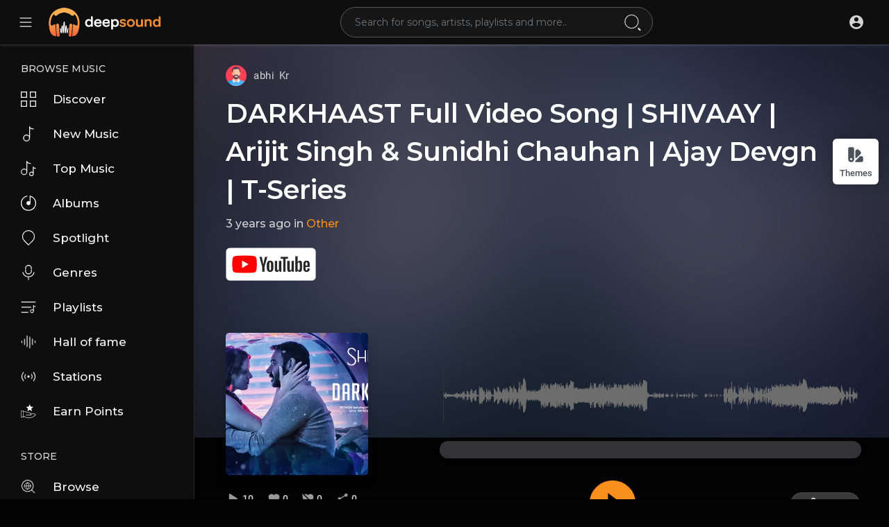

--- FILE ---
content_type: text/html; charset=UTF-8
request_url: https://demo.deepsoundscript.com/track/b4rFAbwioniFraB
body_size: 62113
content:
<!DOCTYPE html>
<html lang="en">
	<head>
		<!-- Title -->
		<title>DARKHAAST Full Video Song |  SHIVAAY | Arijit Singh & Sunidhi Chauhan | Ajay Devgn | T-Series - DeepSound</title>

		<!-- Required Meta Tags Always Come First -->
		<meta http-equiv="Content-Type" content="text/html; charset=UTF-8"/>
		<meta name="viewport" content="width=device-width, initial-scale=1, shrink-to-fit=no">
		<!-- Favicon -->
		<link rel="shortcut icon" href="https://demo.deepsoundscript.com/themes/volcano/img/icon.png" />

		<meta name="title" content="DARKHAAST Full Video Song |  SHIVAAY | Arijit Singh & Sunidhi Chauhan | Ajay Devgn | T-Series - DeepSound">
		<meta name="description" content="Presenting &amp;quot;DARKHAAST&amp;quot; Full Video Song in the voice of Arijit Singh &amp;amp;   Sunidhi Chauhan from the Bollywood Movie  &amp;quot;Shivaay&amp;quot;. Shivaay is a Himalayan mountaineer who is an innocent everyman and yet is capable of TRANSFORMING into a mean DESTROYER when he needs to PROTECT his family. Starring : Ajay Devgn, Sayyeshaa, Erika Kaar, Abigail Eames, Vir Das, Girish Karnad, Saurabh Shukla . Produced by : Ajay Devgn, Dhaval Jayantilal Gada, Shreyans Hirawat  Co-Produced by : Vikrant Sharma &amp;amp; Kumar Mangat Pathak  Directed by : Ajay Devgn Music  :  Mithoon  Song ♫Also Available On: iTunes: https://geo.itunes.apple.com/in/album/darkhaast-feat.-arijit-singh/id1157302159?ls=1&amp;amp;app=itunes Hungama : http://www.hungama.com/#/music/album-shivaay-songs/21341472  For Caller Tunes : Darkhaast http://bit.ly/2dp52FA Darkhaast - Is Kadar http://bit.ly/2df5eUD Darkhaast - Rahon Mein Mere Saath http://bit.ly/2cMqnXr Darkhaast - Tujhse Toh Hoon http://bit.ly/2cqx7aD   Set &amp;quot;Darkhaast&amp;quot; as your caller tune - sms SHIVAAY7 To 54646 Set &amp;quot;Darkhaast - Is Kadar&amp;quot; as your caller tune - sms SHIVAAY8 To 54646 Set &amp;quot;Darkhaast - Rahon Mein Mere Saath&amp;quot; as your caller tune - sms SHIVAAY9 To 54646 Set &amp;quot;Darkhaast - Tujhse Toh Hoon&amp;quot; as your caller tune - sms SHIVAAY10 To 54646 ________________________________________ Operator Codes:   1. Darkhaast Vodafone Subscribers Dial 5378600723 Airtel Subscribers Dial 5432115911163 Reliance Subscribers SMS CT 8600723 to 51234 Idea Subscribers Dial 567898600723 Tata DoCoMo Subscribers dial 5432118600723 Aircel Subscribers sms DT 6316592  To 53000 BSNL (South / East) Subscribers sms BT 8600723 To 56700 BSNL (North / West) Subscribers sms BT 6316592 To 56700 Virgin Subscribers sms TT 8600723 To 58475 MTS Subscribers  sms CT 6314745 to 55777 Videocon Subscribers dial 54321100502866 Telenor Subscribers dial 50016314742 MTNL Subscribers sms PT 8600723 To 56789  2. Darkhaast - Is Kadar Vodafone Subscribers Dial 5378600724 Airtel Subscribers Dial 5432115917594 Reliance Subscribers SMS CT 8600724 to 51234 Idea Subscribers Dial 567898600724 Tata DoCoMo Subscribers dial 5432118600724 Aircel Subscribers sms DT 6316593  To 53000 BSNL (South / East) Subscribers sms BT 8600724 To 56700 BSNL (North / West) Subscribers sms BT 6316593 To 56700 Virgin Subscribers sms TT 8600724 To 58475 MTS Subscribers  sms CT 6314746 to 55777 Videocon Subscribers dial 54321100502867 Telenor Subscribers dial 50016314743 MTNL Subscribers sms PT 8600724 To 56789  3. Darkhaast - Rahon Mein Mere Saath Vodafone Subscribers Dial 5378600725 Airtel Subscribers Dial 5432115917562 Reliance Subscribers SMS CT 8600725 to 51234 Idea Subscribers Dial 567898600725 Tata DoCoMo Subscribers dial 5432118600725 Aircel Subscribers sms DT 6316119  To 53000 BSNL (South / East) Subscribers sms BT 8600725 To 56700 BSNL (North / West) Subscribers sms BT 6316119 To 56700 Virgin Subscribers sms TT 8600725 To 58475 MTS Subscribers  sms CT 6316112 to 55777 Videocon Subscribers dial 54321100502869 Telenor Subscribers dial 50016314974 MTNL Subscribers sms PT 8600725 To 56789  4.Darkhaast - Tujhse Toh Hoon Vodafone Subscribers Dial 5378600726 Airtel Subscribers Dial 5432115917545 Reliance Subscribers SMS CT 8600726 to 51234 Idea Subscribers Dial 567898600726 Tata DoCoMo Subscribers dial 5432118600726 Aircel Subscribers sms DT 6316120  To 53000 BSNL (South / East) Subscribers sms BT 8600726 To 56700 BSNL (North / West) Subscribers sms BT 6316120 To 56700 Virgin Subscribers sms TT 8600726 To 58475 MTS Subscribers  sms CT 6316113 to 55777 Videocon Subscribers dial 54321100502870 Telenor Subscribers dial 50016314975 MTNL Subscribers sms PT 8600726 To 56789  Song Credits : Song: Darkhaast Singer: Arijit Singh &amp;amp; Sunidhi Chauhan Music Director : Mithoon Lyrics: Sayeed Quadri Drum Programming By Bobby Shrivastava Guitars Played By Kalyan Baruah Music Assts Anugrah &amp;amp; Godswill Mergulhao Songs Recorded At Studio One And Livingwatermusic By A Manivannan And Kaushal Gohil. Music Mixed And Mastered By Eric Pillai At Future Sound Of Bombay Asst Mix Engineers Michael Edwin Pillai &amp;amp; Lucky Music Label: T-Series  Enjoy and stay connected with us!!  Subscribe to T-Series Channel for unlimited entertainment http://www.youtube.com/user/tseries?sub_confirmation=1     Like us on Facebook http://www.facebook.com/tseriesmusic  Follow us on http://www.twitter.com/tseries  Follow us on http://www.instagram.com/tseries.official    ----------------------------------------------">
		<meta name="keywords" content="DeepSound, sound sharing">


		<link rel="canonical" href="https://demo.deepsoundscript.com" /><link rel="home" href="https://demo.deepsoundscript.com" /><link rel="alternate" href="https://demo.deepsoundscript.com?lang=arabic" hreflang="ar" /><link rel="alternate" href="https://demo.deepsoundscript.com?lang=bengali" hreflang="bn" /><link rel="alternate" href="https://demo.deepsoundscript.com?lang=chinese" hreflang="zh" /><link rel="alternate" href="https://demo.deepsoundscript.com?lang=croatian" hreflang="sh" /><link rel="alternate" href="https://demo.deepsoundscript.com?lang=danish" hreflang="da" /><link rel="alternate" href="https://demo.deepsoundscript.com?lang=dutch" hreflang="nl" /><link rel="alternate" href="https://demo.deepsoundscript.com?lang=english" hreflang="en" /><link rel="alternate" href="https://demo.deepsoundscript.com?lang=filipino" hreflang="fil" /><link rel="alternate" href="https://demo.deepsoundscript.com?lang=french" hreflang="fr" /><link rel="alternate" href="https://demo.deepsoundscript.com?lang=german" hreflang="de" /><link rel="alternate" href="https://demo.deepsoundscript.com?lang=hebrew" hreflang="he" /><link rel="alternate" href="https://demo.deepsoundscript.com?lang=hindi" hreflang="hi" /><link rel="alternate" href="https://demo.deepsoundscript.com?lang=indonesian" hreflang="id" /><link rel="alternate" href="https://demo.deepsoundscript.com?lang=japanese" hreflang="ja" /><link rel="alternate" href="https://demo.deepsoundscript.com?lang=korean" hreflang="ko" /><link rel="alternate" href="https://demo.deepsoundscript.com?lang=persian" hreflang="fa" /><link rel="alternate" href="https://demo.deepsoundscript.com?lang=russian" hreflang="ru" /><link rel="alternate" href="https://demo.deepsoundscript.com?lang=spanish" hreflang="es" /><link rel="alternate" href="https://demo.deepsoundscript.com?lang=swedish" hreflang="sv" /><link rel="alternate" href="https://demo.deepsoundscript.com?lang=turkish" hreflang="tr" /><link rel="alternate" href="https://demo.deepsoundscript.com?lang=urdu" hreflang="ur" /><link rel="alternate" href="https://demo.deepsoundscript.com?lang=vietnamese" hreflang="vi" /><meta property="og:title" content="DARKHAAST Full Video Song |  SHIVAAY | Arijit Singh &amp; Sunidhi Chauhan | Ajay Devgn | T-Series"><meta property="og:image" content="https://deepsoundscript.fra1.cdn.digitaloceanspaces.com/upload/photos/2023/01/miBnyQ1QQV4B6cp5EnIV_24_89c7a5aea530fdb05953677974308e05_image.jpg"><meta property="og:image:width" content="500"><meta property="og:image:height" content="500"><meta property="og:description" content="Presenting &quot;DARKHAAST&quot; Full Video Song in the voice of Arijit Singh &amp;   Sunidhi Chauhan from the Bollywood Movie  &quot;Shivaay&quot;. Shivaay is a Himalayan mountaineer who is an innocent everyman and yet is capable of TRANSFORMING into a mean DESTROYER when he needs to PROTECT his family. Starring : Ajay Devgn, Sayyeshaa, Erika Kaar, Abigail Eames, Vir Das, Girish Karnad, Saurabh Shukla . Produced by : Ajay Devgn, Dhaval Jayantilal Gada, Shreyans Hirawat  Co-Produced by : Vikrant Sharma &amp; Kumar Mangat Pathak  Directed by : Ajay Devgn Music  :  Mithoon  Song ♫Also Available On: iTunes: https://geo.itunes.apple.com/in/album/darkhaast-feat.-arijit-singh/id1157302159?ls=1&amp;app=itunes Hungama : http://www.hungama.com/#/music/album-shivaay-songs/21341472  For Caller Tunes : Darkhaast http://bit.ly/2dp52FA Darkhaast - Is Kadar http://bit.ly/2df5eUD Darkhaast - Rahon Mein Mere Saath http://bit.ly/2cMqnXr Darkhaast - Tujhse Toh Hoon http://bit.ly/2cqx7aD   Set &quot;Darkhaast&quot; as your caller tune - sms SHIVAAY7 To 54646 Set &quot;Darkhaast - Is Kadar&quot; as your caller tune - sms SHIVAAY8 To 54646 Set &quot;Darkhaast - Rahon Mein Mere Saath&quot; as your caller tune - sms SHIVAAY9 To 54646 Set &quot;Darkhaast - Tujhse Toh Hoon&quot; as your caller tune - sms SHIVAAY10 To 54646 ________________________________________ Operator Codes:   1. Darkhaast Vodafone Subscribers Dial 5378600723 Airtel Subscribers Dial 5432115911163 Reliance Subscribers SMS CT 8600723 to 51234 Idea Subscribers Dial 567898600723 Tata DoCoMo Subscribers dial 5432118600723 Aircel Subscribers sms DT 6316592  To 53000 BSNL (South / East) Subscribers sms BT 8600723 To 56700 BSNL (North / West) Subscribers sms BT 6316592 To 56700 Virgin Subscribers sms TT 8600723 To 58475 MTS Subscribers  sms CT 6314745 to 55777 Videocon Subscribers dial 54321100502866 Telenor Subscribers dial 50016314742 MTNL Subscribers sms PT 8600723 To 56789  2. Darkhaast - Is Kadar Vodafone Subscribers Dial 5378600724 Airtel Subscribers Dial 5432115917594 Reliance Subscribers SMS CT 8600724 to 51234 Idea Subscribers Dial 567898600724 Tata DoCoMo Subscribers dial 5432118600724 Aircel Subscribers sms DT 6316593  To 53000 BSNL (South / East) Subscribers sms BT 8600724 To 56700 BSNL (North / West) Subscribers sms BT 6316593 To 56700 Virgin Subscribers sms TT 8600724 To 58475 MTS Subscribers  sms CT 6314746 to 55777 Videocon Subscribers dial 54321100502867 Telenor Subscribers dial 50016314743 MTNL Subscribers sms PT 8600724 To 56789  3. Darkhaast - Rahon Mein Mere Saath Vodafone Subscribers Dial 5378600725 Airtel Subscribers Dial 5432115917562 Reliance Subscribers SMS CT 8600725 to 51234 Idea Subscribers Dial 567898600725 Tata DoCoMo Subscribers dial 5432118600725 Aircel Subscribers sms DT 6316119  To 53000 BSNL (South / East) Subscribers sms BT 8600725 To 56700 BSNL (North / West) Subscribers sms BT 6316119 To 56700 Virgin Subscribers sms TT 8600725 To 58475 MTS Subscribers  sms CT 6316112 to 55777 Videocon Subscribers dial 54321100502869 Telenor Subscribers dial 50016314974 MTNL Subscribers sms PT 8600725 To 56789  4.Darkhaast - Tujhse Toh Hoon Vodafone Subscribers Dial 5378600726 Airtel Subscribers Dial 5432115917545 Reliance Subscribers SMS CT 8600726 to 51234 Idea Subscribers Dial 567898600726 Tata DoCoMo Subscribers dial 5432118600726 Aircel Subscribers sms DT 6316120  To 53000 BSNL (South / East) Subscribers sms BT 8600726 To 56700 BSNL (North / West) Subscribers sms BT 6316120 To 56700 Virgin Subscribers sms TT 8600726 To 58475 MTS Subscribers  sms CT 6316113 to 55777 Videocon Subscribers dial 54321100502870 Telenor Subscribers dial 50016314975 MTNL Subscribers sms PT 8600726 To 56789  Song Credits : Song: Darkhaast Singer: Arijit Singh &amp; Sunidhi Chauhan Music Director : Mithoon Lyrics: Sayeed Quadri Drum Programming By Bobby Shrivastava Guitars Played By Kalyan Baruah Music Assts Anugrah &amp; Godswill Mergulhao Songs Recorded At Studio One And Livingwatermusic By A Manivannan And Kaushal Gohil. Music Mixed And Mastered By Eric Pillai At Future Sound Of Bombay Asst Mix Engineers Michael Edwin Pillai &amp; Lucky Music Label: T-Series  Enjoy and stay connected with us!!  Subscribe to T-Series Channel for unlimited entertainment http://www.youtube.com/user/tseries?sub_confirmation=1     Like us on Facebook http://www.facebook.com/tseriesmusic  Follow us on http://www.twitter.com/tseries  Follow us on http://www.instagram.com/tseries.official    ----------------------------------------------"><meta property="og:url" content="https://demo.deepsoundscript.com/track/b4rFAbwioniFraB" /><script type="application/ld+json">{"@context": "https://schema.org","@type": "AudioObject","contentUrl": "https://deepsoundscript.fra1.cdn.digitaloceanspaces.com/upload/audio/2023/01/As6fg99gN371bdUAz8Tc_24_89c7a5aea530fdb05953677974308e05_audio_63142_converted.mp3", "description": "Presenting &quot;DARKHAAST&quot; Full Video Song in the voice of Arijit Singh &amp;   Sunidhi Chauhan from the Bollywood Movie  &quot;Shivaay&quot;. Shivaay is a Himalayan mountaineer who is an innocent everyman and yet is capable of TRANSFORMING into a mean DESTROYER when he needs to PROTECT his family. Starring : Ajay Devgn, Sayyeshaa, Erika Kaar, Abigail Eames, Vir Das, Girish Karnad, Saurabh Shukla . Produced by : Ajay Devgn, Dhaval Jayantilal Gada, Shreyans Hirawat  Co-Produced by : Vikrant Sharma &amp; Kumar Mangat Pathak  Directed by : Ajay Devgn Music  :  Mithoon  Song ♫Also Available On: iTunes: https://geo.itunes.apple.com/in/album/darkhaast-feat.-arijit-singh/id1157302159?ls=1&amp;app=itunes Hungama : http://www.hungama.com/#/music/album-shivaay-songs/21341472  For Caller Tunes : Darkhaast http://bit.ly/2dp52FA Darkhaast - Is Kadar http://bit.ly/2df5eUD Darkhaast - Rahon Mein Mere Saath http://bit.ly/2cMqnXr Darkhaast - Tujhse Toh Hoon http://bit.ly/2cqx7aD   Set &quot;Darkhaast&quot; as your caller tune - sms SHIVAAY7 To 54646 Set &quot;Darkhaast - Is Kadar&quot; as your caller tune - sms SHIVAAY8 To 54646 Set &quot;Darkhaast - Rahon Mein Mere Saath&quot; as your caller tune - sms SHIVAAY9 To 54646 Set &quot;Darkhaast - Tujhse Toh Hoon&quot; as your caller tune - sms SHIVAAY10 To 54646 ________________________________________ Operator Codes:   1. Darkhaast Vodafone Subscribers Dial 5378600723 Airtel Subscribers Dial 5432115911163 Reliance Subscribers SMS CT 8600723 to 51234 Idea Subscribers Dial 567898600723 Tata DoCoMo Subscribers dial 5432118600723 Aircel Subscribers sms DT 6316592  To 53000 BSNL (South / East) Subscribers sms BT 8600723 To 56700 BSNL (North / West) Subscribers sms BT 6316592 To 56700 Virgin Subscribers sms TT 8600723 To 58475 MTS Subscribers  sms CT 6314745 to 55777 Videocon Subscribers dial 54321100502866 Telenor Subscribers dial 50016314742 MTNL Subscribers sms PT 8600723 To 56789  2. Darkhaast - Is Kadar Vodafone Subscribers Dial 5378600724 Airtel Subscribers Dial 5432115917594 Reliance Subscribers SMS CT 8600724 to 51234 Idea Subscribers Dial 567898600724 Tata DoCoMo Subscribers dial 5432118600724 Aircel Subscribers sms DT 6316593  To 53000 BSNL (South / East) Subscribers sms BT 8600724 To 56700 BSNL (North / West) Subscribers sms BT 6316593 To 56700 Virgin Subscribers sms TT 8600724 To 58475 MTS Subscribers  sms CT 6314746 to 55777 Videocon Subscribers dial 54321100502867 Telenor Subscribers dial 50016314743 MTNL Subscribers sms PT 8600724 To 56789  3. Darkhaast - Rahon Mein Mere Saath Vodafone Subscribers Dial 5378600725 Airtel Subscribers Dial 5432115917562 Reliance Subscribers SMS CT 8600725 to 51234 Idea Subscribers Dial 567898600725 Tata DoCoMo Subscribers dial 5432118600725 Aircel Subscribers sms DT 6316119  To 53000 BSNL (South / East) Subscribers sms BT 8600725 To 56700 BSNL (North / West) Subscribers sms BT 6316119 To 56700 Virgin Subscribers sms TT 8600725 To 58475 MTS Subscribers  sms CT 6316112 to 55777 Videocon Subscribers dial 54321100502869 Telenor Subscribers dial 50016314974 MTNL Subscribers sms PT 8600725 To 56789  4.Darkhaast - Tujhse Toh Hoon Vodafone Subscribers Dial 5378600726 Airtel Subscribers Dial 5432115917545 Reliance Subscribers SMS CT 8600726 to 51234 Idea Subscribers Dial 567898600726 Tata DoCoMo Subscribers dial 5432118600726 Aircel Subscribers sms DT 6316120  To 53000 BSNL (South / East) Subscribers sms BT 8600726 To 56700 BSNL (North / West) Subscribers sms BT 6316120 To 56700 Virgin Subscribers sms TT 8600726 To 58475 MTS Subscribers  sms CT 6316113 to 55777 Videocon Subscribers dial 54321100502870 Telenor Subscribers dial 50016314975 MTNL Subscribers sms PT 8600726 To 56789  Song Credits : Song: Darkhaast Singer: Arijit Singh &amp; Sunidhi Chauhan Music Director : Mithoon Lyrics: Sayeed Quadri Drum Programming By Bobby Shrivastava Guitars Played By Kalyan Baruah Music Assts Anugrah &amp; Godswill Mergulhao Songs Recorded At Studio One And Livingwatermusic By A Manivannan And Kaushal Gohil. Music Mixed And Mastered By Eric Pillai At Future Sound Of Bombay Asst Mix Engineers Michael Edwin Pillai &amp; Lucky Music Label: T-Series  Enjoy and stay connected with us!!  Subscribe to T-Series Channel for unlimited entertainment http://www.youtube.com/user/tseries?sub_confirmation=1     Like us on Facebook http://www.facebook.com/tseriesmusic  Follow us on http://www.twitter.com/tseries  Follow us on http://www.instagram.com/tseries.official    ----------------------------------------------","duration": "7:12","encodingFormat": "audio/mpeg","name": "DARKHAAST Full Video Song |  SHIVAAY | Arijit Singh &amp; Sunidhi Chauhan | Ajay Devgn | T-Series"}</script>
		<!-- Google Fonts -->
		<link href="https://fonts.googleapis.com/css2?family=Montserrat:wght@400;500;600;800;900&display=swap" rel="stylesheet">
		<link href="https://demo.deepsoundscript.com/themes/volcano/fonts/Roboto.css" rel="stylesheet">
		<link href="https://demo.deepsoundscript.com/themes/volcano/fonts/Muli.css" rel="stylesheet">

		<script src="https://demo.deepsoundscript.com/themes/volcano/js/jquery.min.js?v=1.5.2"></script>
		<link rel="stylesheet" href="https://demo.deepsoundscript.com/themes/volcano/css/jquery-ui.css?v=1.5.2">
		<script src="https://demo.deepsoundscript.com/themes/volcano/js/jquery-ui.min.js?v=1.5.2"></script>
		<!-- CSS -->
		<link rel="stylesheet" href="https://demo.deepsoundscript.com/themes/volcano/css/bootstrap.min.css?v=1.5.2">
		<link rel="stylesheet" href="https://demo.deepsoundscript.com/themes/volcano/css/owl.carousel.min.css?v=1.5.2">
		<link rel="stylesheet" href="https://demo.deepsoundscript.com/themes/volcano/css/style.css?v=1.5.2">
		<script src="https://demo.deepsoundscript.com/themes/volcano/js/wavesurfer.min.js?v=1.5.2"></script>

		<style media="screen">
  
</style>


		<script type="text/javascript" src="https://demo.deepsoundscript.com/themes/volcano/js/tag-it.min.js?v=1.5.2"></script>
		<link rel="stylesheet" href="https://demo.deepsoundscript.com/themes/volcano/css/jquery.tagit.css?v=1.5.2">
		<link rel="stylesheet" href="https://demo.deepsoundscript.com/themes/volcano/css/bootstrap-colorpicker.min.css?v=1.5.2" />
		<script src="https://demo.deepsoundscript.com/themes/volcano/js/bootstrap-colorpicker.min.js?v=1.5.2"></script>

		<script type="text/javascript" src="https://demo.deepsoundscript.com/themes/volcano/js/fastclick.js?v=1.5.2"></script>
				<!--  Scripts-->
		<script>
			function ajaxUrl() {
				return 'https://demo.deepsoundscript.com/endpoints';
			}
			function siteUrl() {
				return 'https://demo.deepsoundscript.com/';
			}
		</script>
		<!-- <script src="https://unpkg.com/wavesurfer.js"></script> -->
				<script src="https://demo.deepsoundscript.com/themes/volcano/js/emojionearea.min.js?v=1.5.2"></script>
		<link rel="stylesheet" href="https://demo.deepsoundscript.com/themes/volcano/css/emojionearea.min.css?v=1.5.2">
		 	    	    	  	  	  
		<script>
            window.run_station = null;
            $(document).ready(function() {
                // $(".emoji_comment_btn").emojioneArea({
                //     standalone: true,
                //     autocomplete: false,
                //     pickerPosition: "bottom",
                //     emojiPlaceholder: "",
                //     inline: true,
                //     dir            : "ltr",
                //     placement : 'absright'
                // 	// container: "#container",
                // 	// hideSource: false,
                // 	// useSprite: false
                // });
                window.init_emojioneArea = function() {
                    $(".comment_input").emojioneArea({
                        useInternalCDN: true,
                        events: {
                            keyup: function (editor, event) {
                                let emojioneArea = this; //this is instance of EmojioneArea
                                                                id = $( $(this)[0].source[0]).attr('data-audio-id');
                                $($(".comment_input")).limit("640", '#charsLeft_'+id);
                                c_id = $( $(this)[0].source[0]).attr('data-comment-id');
                                if ($('#write_comment_'+c_id).length) {
                                	$($('#write_comment_'+c_id)).limit("640", '#charsLeft_r_'+c_id);
                                }
                                                                if (event.which === 13 && !event.shiftKey) {
                                    // $scope.onPressKeyTextarea(event);
									var audioid = $( $(this)[0].source[0]).attr('data-audio-id');
									var commentid = $( $(this)[0].source[0]).attr('data-comment-id');
									if(typeof commentid !== 'undefined'){
										registerCommentreplay(emojioneArea.getText(), audioid, commentid, event, $(this));
									}else{
										registerComment(emojioneArea.getText(), audioid, event, $(this));
									}
                                    emojioneArea.setText('');
                                    emojioneArea.hidePicker();
                                    emojioneArea.editor.focus();
                                    event.preventDefault();
                                }
                            }
                        },
                        search: false,
                        recentEmojis: false,
                        filtersPosition: "bottom",
                        tones: false,
                        autocomplete: true,
                        filters: {animals_nature: false, food_drink: false, activity: false, travel_places: false, objects: false, symbols: false, flags: false}
                    });
                }
				window.init_emojioneArea();

				window.init_emojioneArea_replay = function(id) {
					$('#write_comment_'+id).emojioneArea({
						useInternalCDN: true,
						events: {
							keyup: function (editor, event) {
								let _emojioneArea = this; //this is instance of EmojioneArea
								if (event.which === 13 && !event.shiftKey) {
									var _audioid = $( $(this)[0].source[0]).attr('data-audio-id');
									var _commentid = $( $(this)[0].source[0]).attr('data-comment-id');
									registerCommentreplay(_emojioneArea.getText(), _audioid, _commentid, event, $(this));
									_emojioneArea.setText('');
									_emojioneArea.hidePicker();
									_emojioneArea.editor.focus();
									event.preventDefault();
								}
							}
						},
						search: false,
						recentEmojis: false,
						filtersPosition: "bottom",
						tones: false,
						autocomplete: false,
						filters: {animals_nature: false, food_drink: false, activity: false, travel_places: false, objects: false, symbols: false, flags: false}
					});
				}

				window.init_blogemojioneArea = function() {
                    $(".blog_comment_input").emojioneArea({
                        useInternalCDN: true,
                        events: {
                            keyup: function (editor, event) {
                                let emojioneArea = this; //this is instance of EmojioneArea
                                if (event.which === 13 && !event.shiftKey) {
                                    // $scope.onPressKeyTextarea(event);
									var audioid = $( $(this)[0].source[0]).attr('data-article-id');
                                    registerBlogComment(emojioneArea.getText(), audioid, event, $(this));
                                    emojioneArea.setText('');
                                    emojioneArea.hidePicker();
                                    emojioneArea.editor.focus();
                                    event.preventDefault();
                                }
                            }
                        },
                        search: false,
                        recentEmojis: false,
                        filtersPosition: "bottom",
                        tones: false,
                        autocomplete: true,
                        filters: {animals_nature: false, food_drink: false, activity: false, travel_places: false, objects: false, symbols: false, flags: false}
                    });
                }
                window.init_blogemojioneArea();
            });
		</script>

		<script>
		$(document).ready(function() {
		  $.ajaxSetup({
		    data: {
		        hash_id: getHashID()
		    },
		    cache: false
		  });
		});
		window.addEventListener("popstate", function(e) {
            window.location.href = location.href;
        });
        window.search_url = 'https://demo.deepsoundscript.com/search/songs/';
        window.chatfetch = false;
        window.UpdateChatU = 0;
			$(document).on('click', '[data-load]', function(event) {
				if ($('.ma_container').attr('data-page') == 'home') {
					window.location.href = siteUrl() + $(this).attr('data-load');
					return false;
				}
				$('.xzoom-source').remove();
				$('#buy_ticket_modal').modal('hide');
				if ($(this).attr('data-load') == '') {window.open($(this).attr('href'), '_blank');
					if (parseInt($('.ss_track_play_pause').attr('data_is_ad')) > 0) {
				 		is_sent = 1;
				 		song_id = $('#current-track').attr('value');
				 		onTimesUp(song_id);
				 		return false;
				 	}
					return false;
				}
				  //$('.sections li').removeClass('active');
			      $('#bar_loading').show().animate({width:20 + 80 * Math.random() + "%"}, 200);
			      event.preventDefault();
			      var url = $(this).attr('data-load');
			      $.ajax({
			        url: siteUrl() + '/ajax-load.php?path=' + url,
			        type: 'GET',
			        dataType: 'html'
			      })
			      .done(function(data_html, textStatus, request) {
			      	if (request.status == 201) {
			      		$('#login_box').modal('show');
			      	} else {
                        if(window.run_station !== null){
                            window.run_station.pause();
                        }

			      		data = JSON.parse($(data_html).filter('#json-data').val());
				        window.history.pushState({state:'new', ajax_url: url},'', data.url);

                        if(data.page_name == 'messages'){
                            window.chatfetch = true;
						}else{
                            window.chatfetch = false;
						}

				        if(data.page_name !== 'search'){
				            $('#search_keyword').val('');
						}

				        $('#container_content').html(data_html);
				        $('meta[name=title]').attr('content', data.site_title);
				        $('#page').attr('data-page', data.page_name);
				        $('meta[name=description]').attr('content', data.description);
				        $('meta[name=keywords]').attr('content', data.keyword);
				        $('title').html(data.site_title);
				        if (data.page_name) {
				        	setTimeout(function () {
				        		updateWaves = false;
				        		if ($('#current-track').val()) {
				        			if (Amplitude.getActiveSongMetadata().id == $('#current-track').val()) {
					        			updateWaves = true;
					        		} else {
					        			$('body').removeClass('player_running');
					        		}
				        		} else {
				        			updateWaves = true;
				        		}
				        		if (updateWaves == true) {
				        			var getCurrentPlaying = Number($('.amplitude-song-played-progress').attr('value')) * 100;
					        		$('#light-wave, #light-waves').width(getCurrentPlaying + '%');
					        		updateWaveForm();
				        		}
				        	}, 100);
                            if( data.page_name == 'blogs' ){
                                window.search_url = 'https://demo.deepsoundscript.com/blogs/tag/';
                            }
				        }
				        if (Amplitude.getActiveSongMetadata().id && $('#page').attr('data-page') == 'track') {
				        	if (Amplitude.getActiveSongMetadata().id == $('#current-track').val()) {
				        		$('body').addClass('player_running');
				        	}
				        }
				        if (Amplitude.getActiveSongMetadata().u_id && $('#page').attr('data-page') != 'track') {
				        	$('.playlist-list-song[data-id=' + Amplitude.getActiveSongMetadata().u_id + ']').addClass('playing');
				        	$('.list-recommended[data-id=' + Amplitude.getActiveSongMetadata().u_id + ']').addClass('playlist-list-song playing');
				        	if ($('.feed_post[data-id="' + Amplitude.getActiveSongMetadata().u_id + '"]').length > 0) {
				        		$.get('https://demo.deepsoundscript.com/endpoints/get-song-info', {id: Amplitude.getActiveSongMetadata().id}, function(data) {
				        			if (data.status == 200) {
				        				$('body').attr('song-duration', data.duration);
				        				if (data.songWaves.length > 0) {
											$('.feed_post[data-id="' + data.songID + '"]:first').find('.waveform-small').html(data.songWaves);
											$('#light-wave img').width($('#dark-wave').width() + 'px');
											$('#light-waves img').width($('#dark-wavez').width() + 'px');
											$('.feed_post[data-id="' + data.songID + '"]:first').find('.post-actions').removeClass('hidden');
											$('.feed_post[data-id="' + data.songID + '"]:first').find('.ssong_comments').removeClass('hidden');
											$('.feed_post[data-id="' + data.songID + '"]:first').find('.mus_feeds_bodycoms').removeClass('hidden');
											$('.feed_post[data-id="' + data.songID + '"]:first').find('.art-info').removeClass('hidden');
				    						$('.feed_post[data-id="' + data.songID + '"]:first').find('.comment_list').html(data.comments);
				    						$('.feed_post[data-id="' + data.songID + '"]:first').find('.comment-waves').html(data.waves);
				    						var getCurrentPlaying = Number($('.amplitude-song-played-progress').attr('value')) * 100;
					        		        $('#light-wave, #light-waves').width(getCurrentPlaying + '%');
				    						updateWaveForm();
										}
				        			}
				        		});
				        	}
				        }
                        $('#music-user-ads-table').find('[type="checkbox"]').each(function(index, el) {
                            $(el).bootstrapToggle();
                        });
                        if( data.page_name === 'station'){
                            setTimeout(function () {
                                $('body').addClass('player_running');
                            }, 100);
                        }
			      	}

			      })
			      .fail(function() {
			         window.location.href = siteUrl()+'/404';
			      })
			      .always(function() {
			      	if (typeof data !== 'undefined') {
			      		if (data.page_name == 'user' && data.scroll == true) {
				        	$('html,body').animate({
						        scrollTop: $('#myTab').offset().top - 350
						    });
				        } else {
				        	$('html,body').animate({
						        scrollTop: $('body').offset().top
						    });
				        }
                        window.init_emojioneArea();
			      	}
			        $('#bar_loading').animate({width:"100%"}, 200).fadeOut(300, function() {
			           $(this).width("0");
			        });
			      });
			  });
			window.artist_sell = 'on';
			var video_player;
		</script>

		<style>
				:root {
		--main-color: #F98F1D;
		--second-color: #ea8e48;
		}

		.sidebar .sidebar_innr .sections li a:before {
    		background-image: url("data:image/svg+xml;charset=UTF-8,%3csvg xmlns='http://www.w3.org/2000/svg' width='11' height='15.866' viewBox='0 0 11 15.866'%3e%3cg id='Hover:_Sound_bar' data-name='Hover: Sound bar' transform='translate(-1502 -129.5)'%3e%3cline id='Line_8' data-name='Line 8' y2='15.866' transform='translate(1511.5 129.5)' fill='none' stroke='%23ea8e48' stroke-width='3'/%3e%3cline id='Line_9' data-name='Line 9' y2='14.254' transform='translate(1503.5 130.306)' fill='none' stroke='%23ea8e48' stroke-width='3'/%3e%3c/g%3e%3c/svg%3e");
		}
		header .head_search .search_dropdown .see_all a:before {
			background-image: url("data:image/svg+xml;charset=UTF-8,%3csvg xmlns='http://www.w3.org/2000/svg' width='24' height='24' viewBox='0 0 24 24'%3e%3cpath fill='%23F98F1D' d='M13,9L15.5,6.5L16.92,7.92L12,12.84L7.08,7.92L8.5,6.5L11,9V3H13V9M3,15H21V17H3V15M3,19H13V21H3V19Z' /%3e%3c/svg%3e");
		}
		.see_all a:before {
			background-image: url("data:image/svg+xml;charset=UTF-8,%3csvg xmlns='http://www.w3.org/2000/svg' width='24' height='24' viewBox='0 0 24 24'%3e%3cpath fill='%23F98F1D' d='M13,9L15.5,6.5L16.92,7.92L12,12.84L7.08,7.92L8.5,6.5L11,9V3H13V9M3,15H21V17H3V15M3,19H13V21H3V19Z' /%3e%3c/svg%3e");
		}
		.sq_music_tracks .track .track_info .play_btn {
			background-image: url("data:image/svg+xml;charset=UTF-8,%3csvg xmlns='http://www.w3.org/2000/svg' width='42.505' height='42.5' viewBox='0 0 42.505 42.5'%3e%3cpath id='Path_7225' data-name='Path 7225' d='M8827,2861.251a21.252,21.252,0,1,1,21.251,21.249A21.276,21.276,0,0,1,8827,2861.251Zm14.1-17.34a18.2,18.2,0,0,0-6.086,4.009,18.976,18.976,0,0,0,0,26.66,18.218,18.218,0,0,0,6.086,4.013,19.327,19.327,0,0,0,14.311,0,18.159,18.159,0,0,0,6.084-4.013,18.968,18.968,0,0,0,0-26.66,18.18,18.18,0,0,0-6.084-4.009,19.327,19.327,0,0,0-14.311,0Zm2.277,24.14c-.106,0-.214-.178-.267-.178a2.321,2.321,0,0,1-.107-.358v-11.8a2.33,2.33,0,0,1,.107-.358c.053,0,.16-.178.267-.178.125,0,.252-.18.376-.18a.369.369,0,0,0,.356.18l8.726,5.9c.107,0,.178.176.231.176.054.18.089.18.089.358s-.035.176-.089.358c-.054,0-.124.178-.231.178l-8.726,5.9a.37.37,0,0,0-.356.178C8843.627,2868.229,8843.5,2868.051,8843.375,2868.051Z' transform='translate(-8827.001 -2840)' fill='%23F98F1D'/%3e%3c/svg%3e");

		}

		</style>

		<script src="https://demo.deepsoundscript.com/themes/volcano/js/header.js?1345"></script>

		
		<link rel="stylesheet" href="https://demo.deepsoundscript.com/themes/volcano/css/custom.style.css?1797" id="custom.style.css">
		

		<link rel="stylesheet" href="https://demo.deepsoundscript.com/themes/volcano/js/lib/sweetalert2/dist/sweetalert2.min.css?v=1.5.2">
		<link rel="stylesheet" type="text/css" href="https://demo.deepsoundscript.com/themes/volcano/css/dataTables.bootstrap4.min.css?v=1.5.2">
		<link rel="stylesheet" href="https://demo.deepsoundscript.com/themes/volcano/css/bootstrap-select.min.css?v=1.5.2">

						<script src="https://demo.deepsoundscript.com/themes/volcano/js/plyr.polyfilled.js?v=1.5.2"></script>
		<link rel="stylesheet" href="https://demo.deepsoundscript.com/themes/volcano/css/plyr.css?v=1.5.2" />
						<script src="https://demo.deepsoundscript.com/themes/volcano/js/jquery-ui-timepicker-addon.min.js?v=1.5.2"></script>
						<script type="text/javascript" src="https://demo.deepsoundscript.com/themes/volcano/js/xzoom.min.js"></script>
		<script src="https://demo.deepsoundscript.com/themes/volcano/js/html2pdf.bundle.js?v=1.5.2"></script>
		<script src="https://demo.deepsoundscript.com/themes/volcano/js/qrcode.js?v=1.5.2"></script>
		<link rel="stylesheet" href="https://demo.deepsoundscript.com/themes/volcano/css/lightbox.min.css?v=1.5.2">
		<script src="https://demo.deepsoundscript.com/themes/volcano/js/lightbox.min.js?v=1.5.2"></script>
				
		<link rel="stylesheet" href="https://demo.deepsoundscript.com/themes/volcano/css/flatpickr.min.css?v=1.5.2">
		<script src="https://demo.deepsoundscript.com/themes/volcano/js/flatpickr.js?v=1.5.2"></script>
	</head>

	<body class=" side_open" data-lang="ltr">
	<div class="theme_switch">
	<button type="button" class="btn" data-toggle="modal" data-target="#theme_switcher">
		<svg width="24" height="24" viewBox="0 0 24 24" fill="currentColor" xmlns="http://www.w3.org/2000/svg"><path d="M22.0009 16.5V19.5C22.0009 20.88 20.8809 22 19.5009 22H12.3609C11.4709 22 11.0309 20.93 11.6509 20.3L17.5209 14.3C17.7109 14.11 17.9709 14 18.2309 14H19.5009C20.8809 14 22.0009 15.12 22.0009 16.5Z"/><path d="M18.3702 11.2895L15.6602 13.9995L13.2002 16.4495C12.5702 17.0795 11.4902 16.6395 11.4902 15.7495C11.4902 12.5395 11.4902 7.25953 11.4902 7.25953C11.4902 6.98953 11.6002 6.73953 11.7802 6.54953L12.7002 5.62953C13.6802 4.64953 15.2602 4.64953 16.2402 5.62953L18.3602 7.74953C19.3502 8.72953 19.3502 10.3095 18.3702 11.2895Z"/><path d="M7.5 2H4.5C3 2 2 3 2 4.5V18C2 18.27 2.03 18.54 2.08 18.8C2.11 18.93 2.14 19.06 2.18 19.19C2.23 19.34 2.28 19.49 2.34 19.63C2.35 19.64 2.35 19.65 2.35 19.65C2.36 19.65 2.36 19.65 2.35 19.66C2.49 19.94 2.65 20.21 2.84 20.46C2.95 20.59 3.06 20.71 3.17 20.83C3.28 20.95 3.4 21.05 3.53 21.15L3.54 21.16C3.79 21.35 4.06 21.51 4.34 21.65C4.35 21.64 4.35 21.64 4.35 21.65C4.5 21.72 4.65 21.77 4.81 21.82C4.94 21.86 5.07 21.89 5.2 21.92C5.46 21.97 5.73 22 6 22C6.41 22 6.83 21.94 7.22 21.81C7.33 21.77 7.44 21.73 7.55 21.68C7.9 21.54 8.24 21.34 8.54 21.08C8.63 21.01 8.73 20.92 8.82 20.83L8.86 20.79C9.56 20.07 10 19.08 10 18V4.5C10 3 9 2 7.5 2ZM6 19.5C5.17 19.5 4.5 18.83 4.5 18C4.5 17.17 5.17 16.5 6 16.5C6.83 16.5 7.5 17.17 7.5 18C7.5 18.83 6.83 19.5 6 19.5Z"/></svg>Themes
	</button>
</div>

<div class="modal fade" id="theme_switcher" tabindex="-1" role="dialog">
    <div class="modal-dialog modal-lg mat_box theme_switch_box" role="document">
        <div class="modal-content">
            <div class="modal-header">
                <h4 class="modal-title">DeepSound</h4>
				<button type="button" class="btn btn-sm btn-default" data-dismiss="modal">Close</button>
            </div>
            <div class="modal-body">
				<p class="d-none d-sm-block">DeepSound is a high quality music sharing script, DeepSound is the best way to start your own music website! our platform is fast, secured, and it is being regularly updated.</p>
				<a href="https://1.envato.market/P0BXQ6" target="_blank" class="btn btn-mat btn-primary buy-button">Buy DeepSound Now!</a>
				<hr>
				<h5 class="mb-3">Theme Switcher</h5>
                <div class="row mx-md-n2">
					<div class="col-6 col-sm-6 col-md-4 px-md-2">
						<div class="theme_switch_details default">
							<p>Default</p>
							<div class="theme_details_foot">
								<a class="btn" href="?theme=default">Activate</a>
							</div>
							<a href="?theme=default"><img alt="Default" src="https://i.ibb.co/B35wC5H/default.png"></a>
						</div>
					</div>
					<div class="col-6 col-sm-6 col-md-4 px-md-2">
						<div class="theme_switch_details volcano">
							<p>Volcano</p>
							<div class="theme_details_foot">
								<a class="btn" href="?theme=volcano">Activate</a>
							</div>
							<a href="?theme=volcano"><img alt="Volcano" src="https://s3.envato.com/files/426307965/Screenshot_5.png"></a>
						</div>
					</div>
					<div class="col-12 col-md-4 px-md-2">
						<div class="theme_switch_details soundify">
							<p><a href="https://bit.ly/SoundifyTheme">Soundify</a></p>
							<div class="theme_details_foot">
								<a class="btn buy" href="https://bit.ly/SoundifyTheme" target="_blank">Buy</a>
								<a class="btn" href="?theme=soundify">Activate</a>
							</div>
							<small>Sold Separately</small>
							<a href="?theme=soundify"><img alt="Soundify" src="https://i.ibb.co/YTg5h6S/soundify.png"></a>
						</div>
					</div>
                </div>
            </div>
        </div>
    </div>
</div>

<style>
	.theme_switch {position: fixed;top: 200px;z-index: 9999;right: 15px;}
	.theme_switch .btn {box-shadow: 0 -5px 20px 5px rgb(0 0 0 / 15%);display: flex;flex-direction: column;align-items: center;justify-content: center;overflow: hidden;padding: 8px 6px;width: 66px;height: 66px;background-color: #fff;border-radius: 6px;font-size: 13px;line-height: 1;font-weight: 500;color: #4a5259;}
	.theme_switch .btn svg {width: 26px;height: 26px;margin: 0 0 7px;}
	.theme_switch_box {max-width: 950px;}
	.theme_switch_box .modal-content {box-shadow: 0 11px 15px -7px rgba(0,0,0,.2), 0 24px 38px 3px rgba(0,0,0,.14), 0 9px 46px 8px rgba(0,0,0,.12) !important;padding: 24px 24px 1px !important;border-radius: 10px !important;border: 0 !important;}
	.theme_switch_box .modal-header {border: 0 !important;background: transparent !important;padding: 0 !important;margin: 0 0 20px !important;}
	.theme_switch_box .modal-header .modal-title {font-size: 20px !important;line-height: 32px !important;font-weight: 500 !important;font-family: "Roboto", sans-serif;}
	.theme_switch_box .modal-header .btn {font-weight: 500;}
	.theme_switch_box .modal-body {padding: 0 !important;font-size: 15px !important;text-align: initial;}
	.theme_switch_details {background-color: rgb(0 0 0 / 0.06);border-radius: 5px;margin-bottom: 25px;overflow: hidden;text-align: center;}
	.theme_switch_details.default {background-color: #f4c7bd;}
	.theme_switch_details.volcano {background-color: #fdd2a5;}
	.theme_switch_details.soundify {background-color: #afe0b8;}
	.theme_switch_details p {padding: 20px 10px 10px;margin: 0;font-family: -apple-system,BlinkMacSystemFont,"Segoe UI",Roboto,"Helvetica Neue",Arial,sans-serif,"Apple Color Emoji","Segoe UI Emoji","Segoe UI Symbol","Noto Color Emoji";font-weight: 500;font-size: 20px;color: #222;}
	.theme_switch_details p a {color: #222;}
	.theme_switch_details small {margin: -18px 0 0px;display: block;}
	.theme_switch_details > a {display: block;position: relative;padding-bottom: 60%;margin: 10px -106px 0 25px;box-shadow: 0 0 15px rgb(0 0 0 / 25%);border-radius: 5px 0 0 0;}
	.theme_switch_details img {width: 100%;position: absolute;top: 0;right: 0;bottom: 0;left: 0;border-radius: 5px 0 0 0;}
	.theme_details_foot {display: -webkit-box;display: -webkit-flex;display: -ms-flexbox;display: flex;-webkit-box-align: center;-webkit-align-items: center;-ms-flex-align: center;align-items: center;padding: 0 10px 25px;justify-content: center;}
	.theme_details_foot .btn {text-align: center;line-height: 28px;padding: 0 16px;border-radius: 4px;font-size: 13px;font-weight: 500;overflow: hidden;box-shadow: none;border: 0;font-family: -apple-system,BlinkMacSystemFont,"Segoe UI",Roboto,"Helvetica Neue",Arial,sans-serif,"Apple Color Emoji","Segoe UI Emoji","Segoe UI Symbol","Noto Color Emoji";margin: 0 4px;background-color: #444;color: #fff;}
	.theme_details_foot .btn.buy {background-color: transparent;box-shadow: inset 0 0 0 2px #444;color: #444;}

	@media (min-width: 768px) {
	.theme_switch_box .modal-body .row {margin-left: -.5rem;margin-right: -.5rem;}
	}
</style>
		<div class="music_app">
			<div class="ma_container" id="page" data-page="track">
				<!-- Start Sidebar  -->
				<div class="ma_sidebar">
	<div class="sidebar">
		<div class="sidebar_innr" data-simplebar>
			<ul class="sections">
				<h3>Browse Music</h3>
				<li class="" >
					<a href="https://demo.deepsoundscript.com/discover" data-load="discover">
						<svg xmlns="http://www.w3.org/2000/svg" width="25" height="24.997" viewBox="0 0 25 24.997"> <path id="Subtraction_4" data-name="Subtraction 4" d="M8853.4,2866.4h-10.287v-10.285H8853.4V2866.4Zm-8.828-8.826v7.369h7.366v-7.369Zm-5.885,8.826H8828.4v-10.285h10.287V2866.4Zm-8.828-8.826v7.369h7.37v-7.369Zm23.541-5.884h-10.287V2841.4H8853.4v10.286Zm-8.828-8.828v7.369h7.366v-7.369Zm-5.885,8.828H8828.4V2841.4h10.287v10.286Zm-8.828-8.828v7.369h7.37v-7.369Z" transform="translate(-8828.399 -2841.4)" fill="currentColor"/> </svg> Discover
					</a>
				</li>
				
				<li class="  hidden">
					<a href="https://demo.deepsoundscript.com/feed" data-load="feed">
						<svg enable-background="new 0 0 24 24" height="512" viewBox="0 0 24 24" width="512" xmlns="http://www.w3.org/2000/svg"><path fill="currentColor" d="m20.5 24h-12c-1.378 0-2.5-1.121-2.5-2.5v-15c0-1.379 1.122-2.5 2.5-2.5h12c1.378 0 2.5 1.121 2.5 2.5v15c0 1.379-1.122 2.5-2.5 2.5zm-12-19c-.827 0-1.5.673-1.5 1.5v15c0 .827.673 1.5 1.5 1.5h12c.827 0 1.5-.673 1.5-1.5v-15c0-.827-.673-1.5-1.5-1.5z"/><path fill="currentColor" d="m4.5 21h-1c-1.378 0-2.5-1.121-2.5-2.5v-16c0-1.379 1.122-2.5 2.5-2.5h12c1.378 0 2.5 1.121 2.5 2.5 0 .276-.224.5-.5.5s-.5-.224-.5-.5c0-.827-.673-1.5-1.5-1.5h-12c-.827 0-1.5.673-1.5 1.5v16c0 .827.673 1.5 1.5 1.5h1c.276 0 .5.224.5.5s-.224.5-.5.5z"/><path fill="currentColor" d="m18.5 17h-8c-.276 0-.5-.224-.5-.5s.224-.5.5-.5h8c.276 0 .5.224.5.5s-.224.5-.5.5z"/><path fill="currentColor" d="m18.5 21h-8c-.276 0-.5-.224-.5-.5s.224-.5.5-.5h8c.276 0 .5.224.5.5s-.224.5-.5.5z"/><path fill="currentColor" d="m18.5 13h-8c-.276 0-.5-.224-.5-.5s.224-.5.5-.5h8c.276 0 .5.224.5.5s-.224.5-.5.5z"/><path fill="currentColor" d="m18.5 9h-8c-.276 0-.5-.224-.5-.5s.224-.5.5-.5h8c.276 0 .5.224.5.5s-.224.5-.5.5z"/></svg> Feed
					</a>
				</li>
				
				<li class="">
					<a href="https://demo.deepsoundscript.com/new_music" data-load="new_music">
						<svg xmlns="http://www.w3.org/2000/svg" width="17.533" height="25" viewBox="0 0 17.533 25"> <path id="Subtraction_5" data-name="Subtraction 5" d="M8833.326,2865.7a5.626,5.626,0,1,1,3.574-9.967l.59.484v-14.786a.732.732,0,0,1,1.464,0v.046a2.538,2.538,0,0,0,1.479,1.985,8.266,8.266,0,0,0,4.07.982.732.732,0,0,1,0,1.464,9.4,9.4,0,0,1-5-1.3l-.553-.354v15.764a.055.055,0,0,1,0,.013v.017a.017.017,0,0,0,0,.007v.006a.055.055,0,0,1,0,.012A5.636,5.636,0,0,1,8833.326,2865.7Zm0-9.789a4.164,4.164,0,1,0,4.164,4.164A4.168,4.168,0,0,0,8833.326,2855.911Z" transform="translate(-8827.701 -2840.7)" fill="currentColor"/> </svg> New Music
					</a>
				</li>
				<li class="">
					<a href="https://demo.deepsoundscript.com/top_music" data-load="top_music">
						<svg xmlns="http://www.w3.org/2000/svg" width="24.699" height="25" viewBox="0 0 24.699 25"> <path id="Path_7218" data-name="Path 7218" d="M8843.883,2857.355a3.644,3.644,0,0,1,5.96-2.812l.082.069v-8.76a.624.624,0,1,1,1.247,0v.029a1.414,1.414,0,0,0,.828,1.076,4.939,4.939,0,0,0,2.425.583.623.623,0,1,1,0,1.247,5.98,5.98,0,0,1-3.175-.83l-.078-.049v9.448a3.645,3.645,0,1,1-7.289,0Zm1.248,0a2.4,2.4,0,1,0,2.4-2.4A2.4,2.4,0,0,0,8845.131,2857.355Zm-14.779-3.431a5.2,5.2,0,0,1,8.511-4.017l.545.447v-13.677a.677.677,0,0,1,1.354,0v.042a2.347,2.347,0,0,0,1.367,1.835,7.667,7.667,0,0,0,3.768.908.677.677,0,0,1,0,1.354,8.718,8.718,0,0,1-4.623-1.2l-.512-.33v14.583a.023.023,0,0,1,0,.013v.027a.016.016,0,0,1,0,.011,5.205,5.205,0,1,1-10.41,0Zm1.351,0a3.853,3.853,0,1,0,3.853-3.853A3.855,3.855,0,0,0,8831.7,2853.924Z" transform="translate(-8830.352 -2836)" fill="currentColor"/> </svg> Top Music
					</a>
				</li>
				<li class="">
					<a href="https://demo.deepsoundscript.com/albums" data-load="albums">
						<svg xmlns="http://www.w3.org/2000/svg" width="25" height="24.899" viewBox="0 0 25 24.899"> <path id="Subtraction_7" data-name="Subtraction 7" d="M8840.7,2866.271a12.482,12.482,0,0,1-9.5-20.6,12.858,12.858,0,0,1,7.555-4.3v1.47a10.64,10.64,0,0,0-6.635,3.837,11.324,11.324,0,0,0-2.529,7.79,11.224,11.224,0,0,0,11.106,10.437,11.009,11.009,0,0,0,7.088-2.511,11.145,11.145,0,0,0,3.851-6.535,10.987,10.987,0,0,0-1.144-7.384,11.373,11.373,0,0,0-5.617-5l-.868-.352v10.651a3.474,3.474,0,0,1-.633,1.981,3.556,3.556,0,0,1-1.678,1.228,2.367,2.367,0,0,1-.74.112,4.252,4.252,0,0,1-1.321-.243,3.423,3.423,0,0,1-1.646-1.22,3.183,3.183,0,0,1-.6-1.979,3.126,3.126,0,0,1,.67-1.853l0-.007a3.554,3.554,0,0,1,1.7-1.228,2.424,2.424,0,0,1,.739-.112,4.152,4.152,0,0,1,1.31.242l.829.275v-9.6a12.856,12.856,0,0,1,7.553,4.3,12.482,12.482,0,0,1-9.5,20.6Z" transform="translate(-8828.199 -2841.371)" fill="currentColor"/> </svg> Albums
					</a>
				</li>
				<li class="">
					<a href="https://demo.deepsoundscript.com/spotlight" data-load="spotlight">
						<svg xmlns="http://www.w3.org/2000/svg" width="20.631" height="24.9" viewBox="0 0 20.631 24.9"> <path id="Path_7233" data-name="Path 7233" d="M8838.615,2866.2h0l-7.295-7.285a10.323,10.323,0,1,1,14.594,0l-7.3,7.287Zm0-23.534a8.946,8.946,0,0,0-8.264,5.517,8.753,8.753,0,0,0-.508,5.178,8.9,8.9,0,0,0,2.445,4.579l6.326,6.34,6.326-6.34a8.911,8.911,0,0,0,2.445-4.576,8.946,8.946,0,0,0-3.8-9.191A8.886,8.886,0,0,0,8838.615,2842.665Z" transform="translate(-8828.301 -2841.3)" fill="currentColor"/> </svg> Spotlight
					</a>
				</li>
				<li class="">
					<a href="https://demo.deepsoundscript.com/genres" data-load="genres">
						<svg xmlns="http://www.w3.org/2000/svg" width="19.093" height="23.901" viewBox="0 0 19.093 23.901"> <path id="Subtraction_34" data-name="Subtraction 34" d="M8837.182,2863.9h-1.264v-4.6l-.45-.044a9.68,9.68,0,0,1-5.761-2.684,10.215,10.215,0,0,1-2.707-5.26h1.283a8.426,8.426,0,0,0,16.535,0h1.274a10.15,10.15,0,0,1-2.7,5.26,9.682,9.682,0,0,1-5.761,2.684l-.453.044v4.6Zm-.631-9.056a4.925,4.925,0,0,1-3.641-1.543l-.018-.016a5.1,5.1,0,0,1-1.5-3.6V2847.7h1.266v1.985a3.9,3.9,0,0,0,7.79,0V2847.7h1.264v1.985a5.109,5.109,0,0,1-1.5,3.6l-.02.016A4.934,4.934,0,0,1,8836.551,2854.846Zm-3.894-8.142h-1.266v-1.545a5.1,5.1,0,0,1,1.5-3.6l.018-.015a4.932,4.932,0,0,1,3.641-1.541,4.2,4.2,0,0,1,1.937.4l.033.016.037.011a3.967,3.967,0,0,1,1.635,1.112l.037.033a4.466,4.466,0,0,1,1.088,1.625,4.909,4.909,0,0,1,.394,1.958v1.544h-1.264v-1.545a3.9,3.9,0,0,0-7.79,0v1.545Z" transform="translate(-8827 -2840)" fill="currentColor"/> </svg> Genres
					</a>
				</li>
				<li class="">
					<a href="https://demo.deepsoundscript.com/playlists" data-load="playlists">
						<svg xmlns="http://www.w3.org/2000/svg" width="23.707" height="19.162" viewBox="0 0 23.707 19.162"> <g id="Group_9318" data-name="Group 9318" transform="translate(-2.51 -457.207)"> <path id="Path_6453" data-name="Path 6453" d="M3469,13930.909h11.364v2.272H3469Zm0-7.955h15.909v2.273H3469Zm0-7.954h22.727v2.272H3469Z" transform="translate(-3466 -13457.303)" fill="currentColor" class="icon_stroke" stroke-width="0.98"/> <path id="Path_7235" data-name="Path 7235" d="M82.656,1.8a3.89,3.89,0,0,1-1.892-.448c-.4-.234-.634-.527-.634-.8V.524a.531.531,0,0,0-1.063,0V7.255A2.865,2.865,0,1,0,80.13,9.472c0-.005,0-.01,0-.016s0-.005,0-.008V2.193a4.8,4.8,0,0,0,2.526.652.524.524,0,1,0,0-1.048Zm-5.44,9.5a1.826,1.826,0,1,1,1.851-1.826A1.84,1.84,0,0,1,77.217,11.3Z" transform="translate(-57.46 463.533)" fill="currentColor"/> </g> </svg> Playlists
					</a>
				</li>
									<li class="">
						<a href="https://demo.deepsoundscript.com/fame" data-load="fame">
							<svg xmlns="http://www.w3.org/2000/svg" width="26" height="23.728" viewBox="0 0 26 23.728"> <path id="Path_6305" data-name="Path 6305" d="M3584.546,13078.682h2.272v11.363h-2.272Zm-4.546,3.409h2.272v4.545H3580Zm9.091-9.091h2.273v20.454h-2.273Zm4.545,2.271h2.273v20.456h-2.273Zm4.546,3.41h2.272v11.363h-2.272Zm4.546,3.409H3605v4.545h-2.272Z" transform="translate(-3579.5 -13072.5)" fill="currentColor" class="icon_stroke" stroke-width="1"/> </svg>
							Hall of fame
						</a>
					</li>
												<li class="">
					<a href="https://demo.deepsoundscript.com/stations" data-load="stations">
						<svg xmlns="http://www.w3.org/2000/svg" width="26.2" height="19.475" viewBox="0 0 26.2 19.475"> <path id="Path_6361" data-name="Path 6361" d="M3360.663,13409.9l1.763,1.75a12.072,12.072,0,0,0-2.163,3.25,9.961,9.961,0,0,0-.763,3.875,10.272,10.272,0,0,0,2.925,7.125l-1.763,1.75a13.959,13.959,0,0,1-2.712-4.125,12.348,12.348,0,0,1,0-9.5A13.959,13.959,0,0,1,3360.663,13409.9Zm17.675,0a13.959,13.959,0,0,1,2.712,4.125,12.348,12.348,0,0,1,0,9.5,13.959,13.959,0,0,1-2.712,4.125l-1.763-1.75a12.072,12.072,0,0,0,2.163-3.25,9.961,9.961,0,0,0,.763-3.875,10.216,10.216,0,0,0-2.925-7.125l1.763-1.75Zm-14.137,3.625,1.762,1.75a4.093,4.093,0,0,0-1.087,1.625,5.016,5.016,0,0,0-.375,1.875,4.878,4.878,0,0,0,1.462,3.5l-1.762,1.75a6.817,6.817,0,0,1-1.625-2.375,7.156,7.156,0,0,1-.575-2.875A7.062,7.062,0,0,1,3364.2,13413.525Zm10.6,0a6.817,6.817,0,0,1,1.625,2.375,7.473,7.473,0,0,1,0,5.75,6.817,6.817,0,0,1-1.625,2.375l-1.762-1.75a4.093,4.093,0,0,0,1.087-1.625,4.875,4.875,0,0,0,0-3.75,4.093,4.093,0,0,0-1.087-1.625Zm-5.3,7.75a2.371,2.371,0,0,1-1.762-.75,2.444,2.444,0,0,1,0-3.5,2.445,2.445,0,0,1,3.524,0,2.444,2.444,0,0,1,0,3.5A2.371,2.371,0,0,1,3369.5,13421.275Z" transform="translate(-3356.4 -13409.038)" fill="currentColor" class="icon_stroke" stroke-width="1.2"/> </svg> Stations
					</a>
				</li>
								
									<li class="">
						<a href="https://demo.deepsoundscript.com/point-system" data-load="point-system">
							<svg xmlns="http://www.w3.org/2000/svg" width="24.659" height="22.655" viewBox="0 0 24.659 22.655"> <g id="Group_9322" data-name="Group 9322" transform="translate(-7.751 -625.474)"> <path id="Path_7236" data-name="Path 7236" d="M8820.372,2870.056a15.79,15.79,0,0,1-7.756-1.818l-.677-.375-.253.729a.493.493,0,0,1-.187.233l-.014.009a.422.422,0,0,1-.261.077h-3.432a.481.481,0,0,1-.492-.494v-10.291a.484.484,0,0,1,.492-.494h3.432a.53.53,0,0,1,.35.142.535.535,0,0,1,.143.352v.65h.649a7.381,7.381,0,0,1,4.549,1.576l.177.14h2.707a4.485,4.485,0,0,1,3.346,1.5l.194.217h3.894a5.1,5.1,0,0,1,2.7.78,5.168,5.168,0,0,1,1.691,1.76,14.286,14.286,0,0,1-4.992,3.9A14.773,14.773,0,0,1,8820.372,2870.056Zm-8.654-10.291v6.759l.316.188.038.022a14.183,14.183,0,0,0,8.3,2.334,13.654,13.654,0,0,0,5.136-.993,13.157,13.157,0,0,0,4.264-2.764l.7-.645-.705-.59-.016-.011a4.084,4.084,0,0,0-2.246-.858l-.239-.013h-3.252l.173.789a4.665,4.665,0,0,1,.111,1v.494H8815.3v-.989h8.055l-.333-.878-.044-.124-.016-.029a3.6,3.6,0,0,0-1.2-1.379,3.471,3.471,0,0,0-1.737-.6l-3.308,0a6.347,6.347,0,0,0-4.352-1.714Zm-3.43-1.144v9.3h2.442v-9.3Z" transform="translate(-8799.4 -2222.076)" fill="currentColor" class="icon_stroke" stroke-width="0.3"/> <path id="Path_6605" data-name="Path 6605" d="M3366.446,7177.582l-3.682,2.248,1-4.2-3.276-2.806,4.3-.345,1.659-3.983,1.653,3.983,4.3.345-3.275,2.806,1,4.2Z" transform="translate(-3344.385 -6543.025)" fill="currentColor"/> </g> </svg> Earn Points
						</a>
					</li>
							</ul>

			<ul class="sections">
							<h3>Store</h3>
				<li class="">
					<a href="https://demo.deepsoundscript.com/store/songs" data-load="store/songs">
						<svg xmlns="http://www.w3.org/2000/svg" width="28.05" height="28.05" viewBox="0 0 28.05 28.05"> <g id="Group_9324" data-name="Group 9324" transform="translate(-2.94 -712.3)"> <path id="Path_6772" data-name="Path 6772" d="M3772.806,8082.976l5.555,5.554-1.83,1.83-5.555-5.555a11.672,11.672,0,1,1,1.83-1.829Zm-2.609-.962a9.053,9.053,0,1,0-.182.183Z" transform="translate(-3748.36 -7351)" fill="currentColor" class="icon_stroke" stroke-width="1.4"/> <g id="Icon_feather-globe" data-name="Icon feather-globe" transform="translate(9.476 718.914)"> <path id="Path_7238" data-name="Path 7238" d="M14.747,8.873A5.873,5.873,0,1,1,8.873,3,5.873,5.873,0,0,1,14.747,8.873Z" transform="translate(-3 -3)" fill="none" stroke="currentColor" stroke-linecap="round" stroke-linejoin="round" stroke-width="0.9"/> <path id="Path_7239" data-name="Path 7239" d="M3,18H14.747" transform="translate(-3 -12.127)" fill="none" stroke="currentColor" stroke-linecap="round" stroke-linejoin="round" stroke-width="0.9"/> <path id="Path_7240" data-name="Path 7240" d="M14.349,3A8.986,8.986,0,0,1,16.7,8.873a8.986,8.986,0,0,1-2.349,5.873A8.986,8.986,0,0,1,12,8.873,8.986,8.986,0,0,1,14.349,3Z" transform="translate(-8.476 -3)" fill="none" stroke="currentColor" stroke-linecap="round" stroke-linejoin="round" stroke-width="0.9"/> </g> </g> </svg> Browse
					</a>
				</li>
				<li class="">
					<a href="https://demo.deepsoundscript.com/purchased" data-load="purchased">
						<svg xmlns="http://www.w3.org/2000/svg" width="24.999" height="25.196" viewBox="0 0 24.999 25.196"> <path id="Union_6" data-name="Union 6" d="M8827.667,2865.2a.66.66,0,0,1-.667-.667v-.083l1.126-14.553a.634.634,0,0,1,.206-.425l.015-.01a.641.641,0,0,1,.446-.178h2.082v-.659a8.666,8.666,0,0,1,2.524-6.1,8.63,8.63,0,0,1,12.2,0,8.659,8.659,0,0,1,2.528,6.1v.659h2.078a.646.646,0,0,1,.448.178l.015.01a.631.631,0,0,1,.207.422l1.127,14.581a.694.694,0,0,1-.163.493.7.7,0,0,1-.432.232Zm.719-1.332h22.225l-1.02-13.254H8829.4Zm6.067-20.509a7.208,7.208,0,0,0-2.234,4.941l-.043.982h14.611v-.659a7.274,7.274,0,0,0-6.967-7.277l-.292-.012-.028,0A7.267,7.267,0,0,0,8834.453,2843.356Zm2.395,13.218v-2.653h5.306v2.653Z" transform="translate(-8827 -2840)" fill="currentColor"/> </svg> Purchased
					</a>
				</li>
									</ul>
			
			<ul class="sections">
				<h3>Events</h3>
				<li  class="">
					<a href="https://demo.deepsoundscript.com/events" data-load="events">
						<svg xmlns="http://www.w3.org/2000/svg" class="icon" width="24" height="24" viewBox="0 0 24 24" stroke-width="1.25" stroke="currentColor" fill="none" stroke-linecap="round" stroke-linejoin="round"><path stroke="none" d="M0 0h24v24H0z" fill="none"></path><rect x="4" y="5" width="16" height="16" rx="2"></rect><line x1="16" y1="3" x2="16" y2="7"></line><line x1="8" y1="3" x2="8" y2="7"></line><line x1="4" y1="11" x2="20" y2="11"></line><rect x="8" y="15" width="2" height="2"></rect></svg> Events
					</a>
				</li>
			</ul>
						<ul class="sections">
				<h3>Your Music</h3>
				<li  class="">
					<a href="https://demo.deepsoundscript.com/recently_played" data-load="recently_played">
						<svg xmlns="http://www.w3.org/2000/svg" width="26.1" height="23.654" viewBox="0 0 26.1 23.654"> <g id="Group_9328" data-name="Group 9328" transform="translate(-37.95 -889.95)"> <path id="Path_6433" data-name="Path 6433" d="M3477.775,13807.426l6.1,4.123c.075,0,.125.125.162.125.038.125.063.125.063.25s-.025.123-.062.25c-.037,0-.087.123-.162.123l-6.1,4.125a.259.259,0,0,0-.25.125c-.087,0-.175-.125-.262-.125s-.15-.125-.187-.125a1.658,1.658,0,0,1-.075-.25v-8.246a1.646,1.646,0,0,1,.075-.252c.038,0,.112-.123.188-.123s.175-.127.262-.127A.257.257,0,0,0,3477.775,13807.426Z" transform="translate(-3429.128 -12910.147)" fill="currentColor"/> <path id="Path_7243" data-name="Path 7243" d="M3468.993,13802h24.914l.086,21.242v1.309l-24.992-.176v-1.133Zm2.508,2.5v17.494h19.993V13804.5Z" transform="translate(-3430.493 -12911.5)" fill="currentColor" class="icon_stroke" stroke-width="1.1"/> </g> </svg> Recently Played
					</a>
				</li>
				<li  class="">
					<a href="https://demo.deepsoundscript.com/my_playlists" data-load="my_playlists">
						<svg xmlns="http://www.w3.org/2000/svg" width="23.707" height="19.162" viewBox="0 0 23.707 19.162"> <g id="Group_9318" data-name="Group 9318" transform="translate(-2.51 -457.207)"> <path id="Path_6453" data-name="Path 6453" d="M3469,13930.909h11.364v2.272H3469Zm0-7.955h15.909v2.273H3469Zm0-7.954h22.727v2.272H3469Z" transform="translate(-3466 -13457.303)" fill="currentColor" class="icon_stroke" stroke-width="0.98"/> <path id="Path_7235" data-name="Path 7235" d="M82.656,1.8a3.89,3.89,0,0,1-1.892-.448c-.4-.234-.634-.527-.634-.8V.524a.531.531,0,0,0-1.063,0V7.255A2.865,2.865,0,1,0,80.13,9.472c0-.005,0-.01,0-.016s0-.005,0-.008V2.193a4.8,4.8,0,0,0,2.526.652.524.524,0,1,0,0-1.048Zm-5.44,9.5a1.826,1.826,0,1,1,1.851-1.826A1.84,1.84,0,0,1,77.217,11.3Z" transform="translate(-57.46 463.533)" fill="currentColor"/> </g> </svg> My Playlists
					</a>
				</li>
				<li class="">
					<a href="https://demo.deepsoundscript.com/favourites" data-load="favourites">
						<svg xmlns="http://www.w3.org/2000/svg" class="icon" width="24" height="24" viewBox="0 0 24 24" stroke-width="1.25" stroke="currentColor" fill="none" stroke-linecap="round" stroke-linejoin="round"><path stroke="none" d="M0 0h24v24H0z" fill="none"></path><path d="M19.5 12.572l-7.5 7.428l-7.5 -7.428m0 0a5 5 0 1 1 7.5 -6.566a5 5 0 1 1 7.5 6.572"></path></svg> Favourites
					</a>
				</li>
			</ul>
		</div>
	</div>
</div>
<script>
function OpenStoreMenu(self) {
	$(self).find('span').find('svg').remove();
	if ($(".mystore_menu").is(":visible")) {
		$(".mystore_menu").slideUp();
		$(self).find('span').append('<svg xmlns="http://www.w3.org/2000/svg" width="15" height="15" viewBox="0 0 24 24" fill="none" stroke="currentColor" stroke-width="2" stroke-linecap="round" stroke-linejoin="round" class="feather feather-plus"><line x1="12" y1="5" x2="12" y2="19"></line><line x1="5" y1="12" x2="19" y2="12"></line></svg>');
	}
	else{
		$(".mystore_menu").slideDown();
		$(self).find('span').append('<svg style="float: right;width: 15px !important;height: 15px !important;" xmlns="http://www.w3.org/2000/svg" xmlns:xlink="http://www.w3.org/1999/xlink" aria-hidden="true" role="img" width="15" height="15" preserveAspectRatio="xMidYMid meet" viewBox="0 0 1024 1024"><path d="M872 474H152c-4.4 0-8 3.6-8 8v60c0 4.4 3.6 8 8 8h720c4.4 0 8-3.6 8-8v-60c0-4.4-3.6-8-8-8z" fill="currentColor"/></svg>');
	}
}

current_width = $(window).width();

if(current_width < 1190) {
$(document).on('click', '.sidebar .sidebar_innr a', function() {
	$('body').removeClass('side_open');
});
}
</script>

				<!-- End Sidebar  -->

				<!-- Header  -->
				<div id="main-header">
					<header class="vlc_no_usr_hdr">
	<div class="head_menu" id="open_slide" onclick="SlideSetCookie('open_slide')">
		<svg xmlns="http://www.w3.org/2000/svg" width="24" height="24" viewBox="0 0 24 24" stroke-width="1.25" stroke="currentColor" fill="none" stroke-linecap="round" stroke-linejoin="round"><path stroke="none" d="M0 0h24v24H0z" fill="none"></path><line x1="4" y1="6" x2="20" y2="6"></line><line x1="4" y1="12" x2="20" y2="12"></line><line x1="4" y1="18" x2="20" y2="18"></line></svg>
	</div>
	
	<div class="head_logo loggd_hd_logo">
		<a class="brans" href="https://demo.deepsoundscript.com/">
						<img src="https://demo.deepsoundscript.com/themes/volcano/img/logo.png?cache=123" alt="">
					</a>
	</div>
	
	<div class="mu_left_hdr_part">
		<div class="head_search">
			<form onSubmit="event.preventDefault(); goToAjaxLink('search/songs/' + $('#search_keyword').val());"><!--action="https://demo.deepsoundscript.com/search/songs" method="POST" >-->
	<div class="head_search_cont">
		<input name="search_keyword" id="search_keyword" value="" type="text" class="form-control" placeholder="Search for songs, artists, playlists and more.." onfocus="Ma_OpenTrending();" autocomplete="off"/>
		<svg xmlns="http://www.w3.org/2000/svg" width="24.6" height="24.599" viewBox="0 0 24.6 24.599"><g id="Group_9414" data-name="Group 9414" transform="translate(0.6 0.6)"><path id="Path_6571" data-name="Path 6571" d="M3706.635,6944A10.635,10.635,0,1,1,3696,6954.635,10.636,10.636,0,0,1,3706.635,6944Zm0,18.906a8.271,8.271,0,1,0-8.271-8.271A8.265,8.265,0,0,0,3706.635,6962.907Z" transform="translate(-3696 -6944)" fill="currentColor" class="icon_stroke" stroke-width="1.2"/><path id="Path_215773" data-name="Path 215773" d="M3716.667,6962.989l3.333,3.345-1.667,1.666-3.344-3.332Z" transform="translate(-3696 -6944)" fill="currentColor"/>  </g></svg>
		<div class="head_search_mobi_close" id="close_search">
			<svg xmlns="http://www.w3.org/2000/svg" width="24" height="24" viewBox="0 0 24 24"><path fill="currentColor" d="M19,6.41L17.59,5L12,10.59L6.41,5L5,6.41L10.59,12L5,17.59L6.41,19L12,13.41L17.59,19L19,17.59L13.41,12L19,6.41Z" /></svg>
		</div>
		<div class="search_dropdown hidden">
			<div class="trend_head"><svg xmlns="http://www.w3.org/2000/svg" width="24" height="24" viewBox="0 0 24 24"><path fill="currentColor" d="M16,6L18.29,8.29L13.41,13.17L9.41,9.17L2,16.59L3.41,18L9.41,12L13.41,16L19.71,9.71L22,12V6H16Z" /></svg> Trending Now</div>
							<div class="serach_trend"><a href="https://demo.deepsoundscript.com/search/songs/soundtrack" data-load="search/songs/soundtrack"><svg xmlns="http://www.w3.org/2000/svg" viewBox="0 0 24 24" width="24" height="24"><path fill="none" d="M0 0h24v24H0z"/><path fill="currentColor" d="M18.031 16.617l4.283 4.282-1.415 1.415-4.282-4.283A8.96 8.96 0 0 1 11 20c-4.968 0-9-4.032-9-9s4.032-9 9-9 9 4.032 9 9a8.96 8.96 0 0 1-1.969 5.617zm-2.006-.742A6.977 6.977 0 0 0 18 11c0-3.868-3.133-7-7-7-3.868 0-7 3.132-7 7 0 3.867 3.132 7 7 7a6.977 6.977 0 0 0 4.875-1.975l.15-.15z"/></svg>&nbsp;&nbsp;soundtrack</a></div>
							<div class="serach_trend"><a href="https://demo.deepsoundscript.com/search/songs/Test" data-load="search/songs/Test"><svg xmlns="http://www.w3.org/2000/svg" viewBox="0 0 24 24" width="24" height="24"><path fill="none" d="M0 0h24v24H0z"/><path fill="currentColor" d="M18.031 16.617l4.283 4.282-1.415 1.415-4.282-4.283A8.96 8.96 0 0 1 11 20c-4.968 0-9-4.032-9-9s4.032-9 9-9 9 4.032 9 9a8.96 8.96 0 0 1-1.969 5.617zm-2.006-.742A6.977 6.977 0 0 0 18 11c0-3.868-3.133-7-7-7-3.868 0-7 3.132-7 7 0 3.867 3.132 7 7 7a6.977 6.977 0 0 0 4.875-1.975l.15-.15z"/></svg>&nbsp;&nbsp;Test</a></div>
							<div class="serach_trend"><a href="https://demo.deepsoundscript.com/search/songs/bass" data-load="search/songs/bass"><svg xmlns="http://www.w3.org/2000/svg" viewBox="0 0 24 24" width="24" height="24"><path fill="none" d="M0 0h24v24H0z"/><path fill="currentColor" d="M18.031 16.617l4.283 4.282-1.415 1.415-4.282-4.283A8.96 8.96 0 0 1 11 20c-4.968 0-9-4.032-9-9s4.032-9 9-9 9 4.032 9 9a8.96 8.96 0 0 1-1.969 5.617zm-2.006-.742A6.977 6.977 0 0 0 18 11c0-3.868-3.133-7-7-7-3.868 0-7 3.132-7 7 0 3.867 3.132 7 7 7a6.977 6.977 0 0 0 4.875-1.975l.15-.15z"/></svg>&nbsp;&nbsp;bass</a></div>
							<div class="serach_trend"><a href="https://demo.deepsoundscript.com/search/songs/song" data-load="search/songs/song"><svg xmlns="http://www.w3.org/2000/svg" viewBox="0 0 24 24" width="24" height="24"><path fill="none" d="M0 0h24v24H0z"/><path fill="currentColor" d="M18.031 16.617l4.283 4.282-1.415 1.415-4.282-4.283A8.96 8.96 0 0 1 11 20c-4.968 0-9-4.032-9-9s4.032-9 9-9 9 4.032 9 9a8.96 8.96 0 0 1-1.969 5.617zm-2.006-.742A6.977 6.977 0 0 0 18 11c0-3.868-3.133-7-7-7-3.868 0-7 3.132-7 7 0 3.867 3.132 7 7 7a6.977 6.977 0 0 0 4.875-1.975l.15-.15z"/></svg>&nbsp;&nbsp;song</a></div>
							<div class="serach_trend"><a href="https://demo.deepsoundscript.com/search/songs/sound" data-load="search/songs/sound"><svg xmlns="http://www.w3.org/2000/svg" viewBox="0 0 24 24" width="24" height="24"><path fill="none" d="M0 0h24v24H0z"/><path fill="currentColor" d="M18.031 16.617l4.283 4.282-1.415 1.415-4.282-4.283A8.96 8.96 0 0 1 11 20c-4.968 0-9-4.032-9-9s4.032-9 9-9 9 4.032 9 9a8.96 8.96 0 0 1-1.969 5.617zm-2.006-.742A6.977 6.977 0 0 0 18 11c0-3.868-3.133-7-7-7-3.868 0-7 3.132-7 7 0 3.867 3.132 7 7 7a6.977 6.977 0 0 0 4.875-1.975l.15-.15z"/></svg>&nbsp;&nbsp;sound</a></div>
							<div class="serach_trend"><a href="https://demo.deepsoundscript.com/search/songs/akon" data-load="search/songs/akon"><svg xmlns="http://www.w3.org/2000/svg" viewBox="0 0 24 24" width="24" height="24"><path fill="none" d="M0 0h24v24H0z"/><path fill="currentColor" d="M18.031 16.617l4.283 4.282-1.415 1.415-4.282-4.283A8.96 8.96 0 0 1 11 20c-4.968 0-9-4.032-9-9s4.032-9 9-9 9 4.032 9 9a8.96 8.96 0 0 1-1.969 5.617zm-2.006-.742A6.977 6.977 0 0 0 18 11c0-3.868-3.133-7-7-7-3.868 0-7 3.132-7 7 0 3.867 3.132 7 7 7a6.977 6.977 0 0 0 4.875-1.975l.15-.15z"/></svg>&nbsp;&nbsp;akon</a></div>
							<div class="serach_trend"><a href="https://demo.deepsoundscript.com/search/songs/music" data-load="search/songs/music"><svg xmlns="http://www.w3.org/2000/svg" viewBox="0 0 24 24" width="24" height="24"><path fill="none" d="M0 0h24v24H0z"/><path fill="currentColor" d="M18.031 16.617l4.283 4.282-1.415 1.415-4.282-4.283A8.96 8.96 0 0 1 11 20c-4.968 0-9-4.032-9-9s4.032-9 9-9 9 4.032 9 9a8.96 8.96 0 0 1-1.969 5.617zm-2.006-.742A6.977 6.977 0 0 0 18 11c0-3.868-3.133-7-7-7-3.868 0-7 3.132-7 7 0 3.867 3.132 7 7 7a6.977 6.977 0 0 0 4.875-1.975l.15-.15z"/></svg>&nbsp;&nbsp;music</a></div>
							<div class="serach_trend"><a href="https://demo.deepsoundscript.com/search/songs/trouble" data-load="search/songs/trouble"><svg xmlns="http://www.w3.org/2000/svg" viewBox="0 0 24 24" width="24" height="24"><path fill="none" d="M0 0h24v24H0z"/><path fill="currentColor" d="M18.031 16.617l4.283 4.282-1.415 1.415-4.282-4.283A8.96 8.96 0 0 1 11 20c-4.968 0-9-4.032-9-9s4.032-9 9-9 9 4.032 9 9a8.96 8.96 0 0 1-1.969 5.617zm-2.006-.742A6.977 6.977 0 0 0 18 11c0-3.868-3.133-7-7-7-3.868 0-7 3.132-7 7 0 3.867 3.132 7 7 7a6.977 6.977 0 0 0 4.875-1.975l.15-.15z"/></svg>&nbsp;&nbsp;trouble</a></div>
							<div class="serach_trend"><a href="https://demo.deepsoundscript.com/search/songs/Hip-Hop" data-load="search/songs/Hip-Hop"><svg xmlns="http://www.w3.org/2000/svg" viewBox="0 0 24 24" width="24" height="24"><path fill="none" d="M0 0h24v24H0z"/><path fill="currentColor" d="M18.031 16.617l4.283 4.282-1.415 1.415-4.282-4.283A8.96 8.96 0 0 1 11 20c-4.968 0-9-4.032-9-9s4.032-9 9-9 9 4.032 9 9a8.96 8.96 0 0 1-1.969 5.617zm-2.006-.742A6.977 6.977 0 0 0 18 11c0-3.868-3.133-7-7-7-3.868 0-7 3.132-7 7 0 3.867 3.132 7 7 7a6.977 6.977 0 0 0 4.875-1.975l.15-.15z"/></svg>&nbsp;&nbsp;Hip-Hop</a></div>
							<div class="serach_trend"><a href="https://demo.deepsoundscript.com/search/songs/deen" data-load="search/songs/deen"><svg xmlns="http://www.w3.org/2000/svg" viewBox="0 0 24 24" width="24" height="24"><path fill="none" d="M0 0h24v24H0z"/><path fill="currentColor" d="M18.031 16.617l4.283 4.282-1.415 1.415-4.282-4.283A8.96 8.96 0 0 1 11 20c-4.968 0-9-4.032-9-9s4.032-9 9-9 9 4.032 9 9a8.96 8.96 0 0 1-1.969 5.617zm-2.006-.742A6.977 6.977 0 0 0 18 11c0-3.868-3.133-7-7-7-3.868 0-7 3.132-7 7 0 3.867 3.132 7 7 7a6.977 6.977 0 0 0 4.875-1.975l.15-.15z"/></svg>&nbsp;&nbsp;deen</a></div>
						<div class="text-center see_all">
				<a href="https://demo.deepsoundscript.com/search/songs" data-load="search/songs"><svg xmlns="http://www.w3.org/2000/svg" width="24" height="24" viewBox="0 0 24 24"><path fill="currentColor" d="M9.5,3A6.5,6.5 0 0,1 16,9.5C16,11.11 15.41,12.59 14.44,13.73L14.71,14H15.5L20.5,19L19,20.5L14,15.5V14.71L13.73,14.44C12.59,15.41 11.11,16 9.5,16A6.5,6.5 0 0,1 3,9.5A6.5,6.5 0 0,1 9.5,3M9.5,5C7,5 5,7 5,9.5C5,12 7,14 9.5,14C12,14 14,12 14,9.5C14,7 12,5 9.5,5Z"></path></svg> Advanced Search</a>
			</div>
		</div>
	</div>
</form>
		</div>
	</div>

	<div class="mu_right_hdr_part head_user not_loggd_hdrr">
		<!--<a href="#" data-toggle="modal" data-target="#login_box" class="btn login hide_hd_btn">Login</a>
				<a href="#" data-toggle="modal" data-target="#signup_box" class="btn btn-primary btn-mat hide_hd_btn">Register</a>
		-->
		<span class="opts_account opts_head_acc dropdown">
			<div class="ds_hdr_top_btns" data-display="static" data-toggle="dropdown" aria-haspopup="true" aria-expanded="false">
				<svg xmlns="http://www.w3.org/2000/svg" width="24" height="24" viewBox="0 0 24 24"><path fill="currentColor" d="M12,19.2C9.5,19.2 7.29,17.92 6,16C6.03,14 10,12.9 12,12.9C14,12.9 17.97,14 18,16C16.71,17.92 14.5,19.2 12,19.2M12,5A3,3 0 0,1 15,8A3,3 0 0,1 12,11A3,3 0 0,1 9,8A3,3 0 0,1 12,5M12,2A10,10 0 0,0 2,12A10,10 0 0,0 12,22A10,10 0 0,0 22,12C22,6.47 17.5,2 12,2Z"></path></svg>
			</div>
			
			<div class="dropdown-menu dropdown-menu-right mat-dropdown acct">
				<ul class="list-unstyled mb-0">
					<li><a href="#" data-toggle="modal" data-target="#login_box"><svg xmlns="http://www.w3.org/2000/svg" viewBox="0 0 24 24" width="24" height="24"><path fill="none" d="M0 0h24v24H0z"/><path fill="currentColor" d="M10 11V8l5 4-5 4v-3H1v-2h9zm-7.542 4h2.124A8.003 8.003 0 0 0 20 12 8 8 0 0 0 4.582 9H2.458C3.732 4.943 7.522 2 12 2c5.523 0 10 4.477 10 10s-4.477 10-10 10c-4.478 0-8.268-2.943-9.542-7z"/></svg>&nbsp;&nbsp;Login</a></li>
										<li><a href="#" data-toggle="modal" data-target="#signup_box"><svg xmlns="http://www.w3.org/2000/svg" viewBox="0 0 24 24" width="24" height="24"><path fill="none" d="M0 0h24v24H0z"/><path fill="currentColor" d="M14 14.252v2.09A6 6 0 0 0 6 22l-2-.001a8 8 0 0 1 10-7.748zM12 13c-3.315 0-6-2.685-6-6s2.685-6 6-6 6 2.685 6 6-2.685 6-6 6zm0-2c2.21 0 4-1.79 4-4s-1.79-4-4-4-4 1.79-4 4 1.79 4 4 4zm6 6v-3h2v3h3v2h-3v3h-2v-3h-3v-2h3z"/></svg>&nbsp;&nbsp;Register</a></li>
										<li class="divider"></li>
					<li class="toggle-mode top-header">
						<label class="switch">
							<span class="txt">Night mode</span>
							<input type="checkbox" id="night_mode_toggle" data-mode='day'>
							<span class="slider nigh_day_ico">
																	<svg xmlns="http://www.w3.org/2000/svg" viewBox="0 0 24 24" width="24" height="24"><path fill="none" d="M0 0h24v24H0z"></path><path fill="currentColor" d="M12 18a6 6 0 1 1 0-12 6 6 0 0 1 0 12zm0-2a4 4 0 1 0 0-8 4 4 0 0 0 0 8zM11 1h2v3h-2V1zm0 19h2v3h-2v-3zM3.515 4.929l1.414-1.414L7.05 5.636 5.636 7.05 3.515 4.93zM16.95 18.364l1.414-1.414 2.121 2.121-1.414 1.414-2.121-2.121zm2.121-14.85l1.414 1.415-2.121 2.121-1.414-1.414 2.121-2.121zM5.636 16.95l1.414 1.414-2.121 2.121-1.414-1.414 2.121-2.121zM23 11v2h-3v-2h3zM4 11v2H1v-2h3z"></path></svg>
															</span>
						</label>
					</li>
				</ul>
			</div>
		</span>
	</div>
</header>
				</div>
				<div id="bar_loading"></div>
				<!-- End Header  -->

				<!-- Content  -->
				<div id="container_content">
					<div class="ma_page_content">
	<div class="ma_pc_inner">
		<div class="single_song">
			<div class="ssong_header blur">
				<div class="blur_img">
					<img src="https://deepsoundscript.fra1.cdn.digitaloceanspaces.com/upload/photos/2023/01/miBnyQ1QQV4B6cp5EnIV_24_89c7a5aea530fdb05953677974308e05_image.jpg">
				</div>
				<div class="container">
					<div class="ss_sub_head">
						<!--Publisher-->
						<div class="ss_publisher_info">
							<a class="ss_short_info" href="https://demo.deepsoundscript.com/dcfc4ace5" data-load="dcfc4ace5">
								<div class="user-image">
									<img src="https://deepsoundscript.fra1.cdn.digitaloceanspaces.com/upload/photos/2023/01/ewCNULI8Q757nuYqwoVc_avatar.jpg" alt="User Avatar">
								</div>
								<p class="ss_short_info_innr">
									<span class="aut_nam">abhi Kr</span>
																																				</p>
							</a>
													</div>
						<!--Title-->
						<h2>
							<a href="https://demo.deepsoundscript.com/track/b4rFAbwioniFraB" data-load='track/b4rFAbwioniFraB'>DARKHAAST Full Video Song |  SHIVAAY | Arijit Singh &amp; Sunidhi Chauhan | Ajay Devgn | T-Series</a>
							<span class="dropdown">
								<div class="btn" title="More" data-display="static" data-toggle="dropdown" aria-haspopup="true" aria-expanded="true"><svg xmlns="http://www.w3.org/2000/svg" width="24" height="24" viewBox="0 0 24 24"><path fill="currentColor" d="M16,12A2,2 0 0,1 18,10A2,2 0 0,1 20,12A2,2 0 0,1 18,14A2,2 0 0,1 16,12M10,12A2,2 0 0,1 12,10A2,2 0 0,1 14,12A2,2 0 0,1 12,14A2,2 0 0,1 10,12M4,12A2,2 0 0,1 6,10A2,2 0 0,1 8,12A2,2 0 0,1 6,14A2,2 0 0,1 4,12Z" /></svg></div>
								<div class="dropdown-menu dropdown-menu-right mat-dropdown">
									<ul class="list-unstyled mb-0">
										<li><a href="javascript:void(0)" onclick="getPlayLists(6393)"><svg xmlns="http://www.w3.org/2000/svg" viewBox="0 0 24 24" width="24" height="24"><path fill="none" d="M0 0h24v24H0z"/><path fill="currentColor" d="M2 18h10v2H2v-2zm0-7h20v2H2v-2zm0-7h20v2H2V4zm16 14v-3h2v3h3v2h-3v3h-2v-3h-3v-2h3z"/></svg> Add to Playlist</a></li>
																																							</ul>
								</div>
							</span>
						</h2>
						<!--Title Toolbar-->
						<div class="mus_track_toolbar">
							
							
							
							

																						



							<span class="published" title="Published"><span class="ajax-time font_inherit">3 years ago</span> in <a href="https://demo.deepsoundscript.com/explore-genres/0" data-load="explore-genres/0" class="main">Other</a></span>
						</div>
						<div class="ds_review_headlines">
														</div>
																									<div class="ds_buy_stores_btn">
								<a href="https://www.youtube.com/watch?v=LMnJp_dSdnw" target="_blank" title="Listen in Youtube">
									<img src="https://demo.deepsoundscript.com/themes/volcano/img/youtube.png"/>
								</a>
							</div>
											</div>
					<div class="ss_sub_body">
						<div class="clearfix">
							<div class="row">
								<div class="col-lg-3">
									<div class="ss_image" style="background-image: url(https://deepsoundscript.fra1.cdn.digitaloceanspaces.com/upload/photos/2023/01/miBnyQ1QQV4B6cp5EnIV_24_89c7a5aea530fdb05953677974308e05_image.jpg)"></div>
									<input type="hidden" id="audio_ad_id" value="216">
									<ul class="mus_track_ss_stats list-unstyled mb-0">
										<li class="ss_track_info_innr_play_ico" data-toggle="tooltip" title="Plays"><svg xmlns="http://www.w3.org/2000/svg" width="29" height="29" viewBox="0 0 24 24"><path fill="#1eee6c" d="M8 6.82v10.36c0 .79.87 1.27 1.54.84l8.14-5.18c.62-.39.62-1.29 0-1.69L9.54 5.98C8.87 5.55 8 6.03 8 6.82z" /></svg> 10</li>
										<li data-toggle="tooltip" title="Total Likes"><svg xmlns="http://www.w3.org/2000/svg" width="19" height="19" viewBox="0 0 24 24"><path fill="red" d="M13.35 20.13c-.76.69-1.93.69-2.69-.01l-.11-.1C5.3 15.27 1.87 12.16 2 8.28c.06-1.7.93-3.33 2.34-4.29 2.64-1.8 5.9-.96 7.66 1.1 1.76-2.06 5.02-2.91 7.66-1.1 1.41.96 2.28 2.59 2.34 4.29.14 3.88-3.3 6.99-8.55 11.76l-.1.09z"></path></svg> <span id="track_likes_count" data-count="0">0</span></li>
										<li data-toggle="tooltip" title="Total Dislikes"><svg xmlns="http://www.w3.org/2000/svg" width="19" height="19" viewBox="0 0 24 24"><path fill="#4e7390" d="M1,4.27L2.28,3L20,20.72L18.73,22L15.18,18.44L13.45,20.03L12,21.35L10.55,20.03C5.4,15.36 2,12.27 2,8.5C2,7.55 2.23,6.67 2.63,5.9L1,4.27M7.5,3C9.24,3 10.91,3.81 12,5.08C13.09,3.81 14.76,3 16.5,3C19.58,3 22,5.41 22,8.5C22,11.07 20.42,13.32 17.79,15.97L5.27,3.45C5.95,3.16 6.7,3 7.5,3Z"></path></svg> <span id="track_dislikes_count" data-count="0">0</span></li>
										<li class="ss_track_info_innr_share_ico" data-toggle="tooltip" title="Share"><svg xmlns="http://www.w3.org/2000/svg" width="19" height="19" viewBox="0 0 24 24"><path fill="currentColor" d="M18 16.08c-.76 0-1.44.3-1.96.77L8.91 12.7c.05-.23.09-.46.09-.7s-.04-.47-.09-.7l7.05-4.11c.54.5 1.25.81 2.04.81 1.66 0 3-1.34 3-3s-1.34-3-3-3-3 1.34-3 3c0 .24.04.47.09.7L8.04 9.81C7.5 9.31 6.79 9 6 9c-1.66 0-3 1.34-3 3s1.34 3 3 3c.79 0 1.5-.31 2.04-.81l7.12 4.16c-.05.21-.08.43-.08.65 0 1.61 1.31 2.92 2.92 2.92s2.92-1.31 2.92-2.92-1.31-2.92-2.92-2.92z" /></svg> 0</li>
										<li data-toggle="tooltip" title="Favourites"><svg xmlns="http://www.w3.org/2000/svg" width="21" height="21" viewBox="0 0 24 24"><path fill="#ff9900" d="M17,3H7A2,2 0 0,0 5,5V21L12,18L19,21V5C19,3.89 18.1,3 17,3Z" /></svg> 0</li>
									</ul>
								</div>
								<div class="col-lg-1"></div>
								<div class="col-lg-8">

																			<div id="waveform-load"></div>
																				<div id="waveform" class="waveform">
											<div class="images" style="width: 100%" id="dark-waves">
												<img src="https://deepsoundscript.fra1.cdn.digitaloceanspaces.com/upload/waves/2023/01/roZWXrEzspNQqUfJayrDA9dX9utRTKeH6B7dUJuG_dark.png" style="width: 100%;" id="dark-wave">
												<div class="comment-waves">
													
												</div>
												<div style="width: 0%; z-index: 111; position: absolute; overflow: hidden; top: 0; left: 0;border-left: inherit!important;border-right: 1px solid #363636 ; " id="light-wave">
													<img src="https://deepsoundscript.fra1.cdn.digitaloceanspaces.com/upload/waves/2023/01/roZWXrEzspNQqUfJayrDA9dX9utRTKeH6B7dUJuG_light.png">
												</div>
											</div>
										</div>
										<div class="waveform mus_track_wf">
											<div class="images w-100" id="dark-waves-prnt">
												<img src="https://deepsoundscript.fra1.cdn.digitaloceanspaces.com/upload/waves/2023/01/roZWXrEzspNQqUfJayrDA9dX9utRTKeH6B7dUJuG_dark.png" class="dark-wave" id="dark-wavez">
												<div style="left: 0;border-left: inherit!important;border-right: 1px solid #363636 ; " class="light-wave" id="light-waves">
													<img src="https://deepsoundscript.fra1.cdn.digitaloceanspaces.com/upload/waves/2023/01/roZWXrEzspNQqUfJayrDA9dX9utRTKeH6B7dUJuG_light.png">
												</div>
											</div>
										</div>
									
									<div class="mus_track_act_btns">
																														<div class="ss_track_play_pause" data_is_ad="0">

																							<div class="play_btn" onclick="playSong('b4rFAbwioniFraB','216');"><svg xmlns="http://www.w3.org/2000/svg" width="100" height="100" viewBox="0 0 24 24"><path fill="var(--main-color)" d="M10,16.5V7.5L16,12M12,2A10,10 0 0,0 2,12A10,10 0 0,0 12,22A10,10 0 0,0 22,12A10,10 0 0,0 12,2Z" /></svg></div>
												<div class="pause_btn" onclick="Amplitude.pause();$('body').removeClass('player_running');">
													<div class="pause_innr">
														<svg enable-background="new 0 0 511.448 511.448" height="512" viewBox="0 0 511.448 511.448" width="512" xmlns="http://www.w3.org/2000/svg"><path fill="var(--main-color)" d="m436.508 74.94c-99.913-99.913-261.64-99.927-361.567 0-99.913 99.913-99.928 261.64 0 361.567 99.913 99.913 261.64 99.928 361.567 0 99.912-99.912 99.927-261.639 0-361.567zm-202.451 255.45c0 11.598-9.402 21-21 21s-21-9.402-21-21v-149.333c0-11.598 9.402-21 21-21s21 9.402 21 21zm85.333 0c0 11.598-9.402 21-21 21s-21-9.402-21-21v-149.333c0-11.598 9.402-21 21-21s21 9.402 21 21z"/></svg>
													</div>
												</div>
											
										</div>
										<button class="ss_action_item" onclick="getShareModal('6393', $(this));"><svg xmlns="http://www.w3.org/2000/svg" width="20" height="20" viewBox="0 0 24 24"><path fill="currentColor" d="M13.12 17.023l-4.199-2.29a4 4 0 1 1 0-5.465l4.2-2.29a4 4 0 1 1 .959 1.755l-4.2 2.29a4.008 4.008 0 0 1 0 1.954l4.199 2.29a4 4 0 1 1-.959 1.755zM6 14a2 2 0 1 0 0-4 2 2 0 0 0 0 4zm11-6a2 2 0 1 0 0-4 2 2 0 0 0 0 4zm0 12a2 2 0 1 0 0-4 2 2 0 0 0 0 4z" /></svg> Share</button>
																				
									</div>
																	</div>
							</div>
						</div>
					</div>
				</div>
			</div>

			<input type="hidden" id="current-track" value="b4rFAbwioniFraB">
			<div class="container">
				<div class="row mus_track_btm_row">
					<div class="col-lg-12">
						<div class="content mt-0">
							<ul class="nav nav-tabs prod_desc_tabs mt-0" role="tablist">
								<li class="nav-item" role="presentation">
									<a class="nav-link active" id="desc-tab" data-toggle="tab" href="#desc" role="tab" aria-controls="desc" aria-selected="true">Description</a>
								</li>
															</ul>
							<hr>
							<div class="tab-content" id="myTabContent">
								<div class="tab-pane fade show active" id="desc" role="tabpanel" aria-labelledby="desc-tab">
									<div class="pb-md-4 product_v_desc">Presenting &quot;DARKHAAST&quot; Full Video Song in the voice of Arijit Singh &amp;   Sunidhi Chauhan from the Bollywood Movie  &quot;Shivaay&quot;. Shivaay is a Himalayan mountaineer who is an innocent everyman and yet is capable of TRANSFORMING into a mean DESTROYER when he needs to PROTECT his family. <br>Starring : Ajay Devgn, Sayyeshaa, Erika Kaar, Abigail Eames, Vir Das, Girish Karnad, Saurabh Shukla . <br>Produced by : Ajay Devgn, Dhaval Jayantilal Gada, Shreyans Hirawat  <br>Co-Produced by : Vikrant Sharma &amp; Kumar Mangat Pathak  <br>Directed by : Ajay Devgn <br>Music  :  Mithoon <br> <br>Song ♫Also Available On: <br>iTunes: https://geo.itunes.apple.com/in/album/darkhaast-feat.-arijit-singh/id1157302159?ls=1&amp;app=itunes <br>Hungama : http://www.hungama.com/#/music/album-shivaay-songs/21341472 <br> <br>For Caller Tunes : <br>Darkhaast http://bit.ly/2dp52FA <br>Darkhaast - Is Kadar http://bit.ly/2df5eUD <br>Darkhaast - Rahon Mein Mere Saath http://bit.ly/2cMqnXr <br>Darkhaast - Tujhse Toh Hoon http://bit.ly/2cqx7aD <br>  <br>Set &quot;Darkhaast&quot; as your caller tune - sms SHIVAAY7 To 54646 <br>Set &quot;Darkhaast - Is Kadar&quot; as your caller tune - sms SHIVAAY8 To 54646 <br>Set &quot;Darkhaast - Rahon Mein Mere Saath&quot; as your caller tune - sms SHIVAAY9 To 54646 <br>Set &quot;Darkhaast - Tujhse Toh Hoon&quot; as your caller tune - sms SHIVAAY10 To 54646 <br>________________________________________ <br>Operator Codes:  <br> <br>1. Darkhaast <br>Vodafone Subscribers Dial 5378600723 <br>Airtel Subscribers Dial 5432115911163 <br>Reliance Subscribers SMS CT 8600723 to 51234 <br>Idea Subscribers Dial 567898600723 <br>Tata DoCoMo Subscribers dial 5432118600723 <br>Aircel Subscribers sms DT 6316592  To 53000 <br>BSNL (South / East) Subscribers sms BT 8600723 To 56700 <br>BSNL (North / West) Subscribers sms BT 6316592 To 56700 <br>Virgin Subscribers sms TT 8600723 To 58475 <br>MTS Subscribers  sms CT 6314745 to 55777 <br>Videocon Subscribers dial 54321100502866 <br>Telenor Subscribers dial 50016314742 <br>MTNL Subscribers sms PT 8600723 To 56789 <br> <br>2. Darkhaast - Is Kadar <br>Vodafone Subscribers Dial 5378600724 <br>Airtel Subscribers Dial 5432115917594 <br>Reliance Subscribers SMS CT 8600724 to 51234 <br>Idea Subscribers Dial 567898600724 <br>Tata DoCoMo Subscribers dial 5432118600724 <br>Aircel Subscribers sms DT 6316593  To 53000 <br>BSNL (South / East) Subscribers sms BT 8600724 To 56700 <br>BSNL (North / West) Subscribers sms BT 6316593 To 56700 <br>Virgin Subscribers sms TT 8600724 To 58475 <br>MTS Subscribers  sms CT 6314746 to 55777 <br>Videocon Subscribers dial 54321100502867 <br>Telenor Subscribers dial 50016314743 <br>MTNL Subscribers sms PT 8600724 To 56789 <br> <br>3. Darkhaast - Rahon Mein Mere Saath <br>Vodafone Subscribers Dial 5378600725 <br>Airtel Subscribers Dial 5432115917562 <br>Reliance Subscribers SMS CT 8600725 to 51234 <br>Idea Subscribers Dial 567898600725 <br>Tata DoCoMo Subscribers dial 5432118600725 <br>Aircel Subscribers sms DT 6316119  To 53000 <br>BSNL (South / East) Subscribers sms BT 8600725 To 56700 <br>BSNL (North / West) Subscribers sms BT 6316119 To 56700 <br>Virgin Subscribers sms TT 8600725 To 58475 <br>MTS Subscribers  sms CT 6316112 to 55777 <br>Videocon Subscribers dial 54321100502869 <br>Telenor Subscribers dial 50016314974 <br>MTNL Subscribers sms PT 8600725 To 56789 <br> <br>4.Darkhaast - Tujhse Toh Hoon <br>Vodafone Subscribers Dial 5378600726 <br>Airtel Subscribers Dial 5432115917545 <br>Reliance Subscribers SMS CT 8600726 to 51234 <br>Idea Subscribers Dial 567898600726 <br>Tata DoCoMo Subscribers dial 5432118600726 <br>Aircel Subscribers sms DT 6316120  To 53000 <br>BSNL (South / East) Subscribers sms BT 8600726 To 56700 <br>BSNL (North / West) Subscribers sms BT 6316120 To 56700 <br>Virgin Subscribers sms TT 8600726 To 58475 <br>MTS Subscribers  sms CT 6316113 to 55777 <br>Videocon Subscribers dial 54321100502870 <br>Telenor Subscribers dial 50016314975 <br>MTNL Subscribers sms PT 8600726 To 56789 <br> <br>Song Credits : <br>Song: Darkhaast <br>Singer: Arijit Singh &amp; Sunidhi Chauhan <br>Music Director : Mithoon <br>Lyrics: Sayeed Quadri <br>Drum Programming By Bobby Shrivastava <br>Guitars Played By Kalyan Baruah <br>Music Assts Anugrah &amp; Godswill Mergulhao <br>Songs Recorded At Studio One And Livingwatermusic By A Manivannan And Kaushal Gohil. <br>Music Mixed And Mastered By Eric Pillai At Future Sound Of Bombay <br>Asst Mix Engineers Michael Edwin Pillai &amp; Lucky <br>Music Label: T-Series <br> <br>Enjoy and stay connected with us!! <br> <br>Subscribe to T-Series Channel for unlimited entertainment <br>http://www.youtube.com/user/tseries?sub_confirmation=1 <br> <br> <br> <br> <br>Like us on Facebook <br>http://www.facebook.com/tseriesmusic <br> <br>Follow us on <br>http://www.twitter.com/tseries <br> <br>Follow us on <br>http://www.instagram.com/tseries.official <br> <br> <br> <br>----------------------------------------------</div>
									<div class="ss_tags">
																					<a href="https://demo.deepsoundscript.com/search/songs/DARKHAAST" data-load='search/songs/DARKHAAST'>#DARKHAAST</a>
																					<a href="https://demo.deepsoundscript.com/search/songs/Video" data-load='search/songs/Video'>#Video</a>
																					<a href="https://demo.deepsoundscript.com/search/songs/Song" data-load='search/songs/Song'>#Song</a>
																					<a href="https://demo.deepsoundscript.com/search/songs/DARKHAAST" data-load='search/songs/DARKHAAST'>#DARKHAAST</a>
																					<a href="https://demo.deepsoundscript.com/search/songs/Song" data-load='search/songs/Song'>#Song</a>
																					<a href="https://demo.deepsoundscript.com/search/songs/Shivaay" data-load='search/songs/Shivaay'>#Shivaay</a>
																					<a href="https://demo.deepsoundscript.com/search/songs/Shivaay" data-load='search/songs/Shivaay'>#Shivaay</a>
																					<a href="https://demo.deepsoundscript.com/search/songs/Song" data-load='search/songs/Song'>#Song</a>
																					<a href="https://demo.deepsoundscript.com/search/songs/Shivaay" data-load='search/songs/Shivaay'>#Shivaay</a>
																					<a href="https://demo.deepsoundscript.com/search/songs/Movie" data-load='search/songs/Movie'>#Movie</a>
																					<a href="https://demo.deepsoundscript.com/search/songs/Song" data-load='search/songs/Song'>#Song</a>
																					<a href="https://demo.deepsoundscript.com/search/songs/Darkhaast" data-load='search/songs/Darkhaast'>#Darkhaast</a>
																					<a href="https://demo.deepsoundscript.com/search/songs/Teaser" data-load='search/songs/Teaser'>#Teaser</a>
																					<a href="https://demo.deepsoundscript.com/search/songs/Darkhaast" data-load='search/songs/Darkhaast'>#Darkhaast</a>
																					<a href="https://demo.deepsoundscript.com/search/songs/Teaser" data-load='search/songs/Teaser'>#Teaser</a>
																					<a href="https://demo.deepsoundscript.com/search/songs/Shivaay" data-load='search/songs/Shivaay'>#Shivaay</a>
																					<a href="https://demo.deepsoundscript.com/search/songs/Song" data-load='search/songs/Song'>#Song</a>
																					<a href="https://demo.deepsoundscript.com/search/songs/Sunidhi" data-load='search/songs/Sunidhi'>#Sunidhi</a>
																					<a href="https://demo.deepsoundscript.com/search/songs/Chauhan" data-load='search/songs/Chauhan'>#Chauhan</a>
																					<a href="https://demo.deepsoundscript.com/search/songs/Arijit" data-load='search/songs/Arijit'>#Arijit</a>
																					<a href="https://demo.deepsoundscript.com/search/songs/Singh" data-load='search/songs/Singh'>#Singh</a>
																					<a href="https://demo.deepsoundscript.com/search/songs/Arijit" data-load='search/songs/Arijit'>#Arijit</a>
																					<a href="https://demo.deepsoundscript.com/search/songs/Singh" data-load='search/songs/Singh'>#Singh</a>
																					<a href="https://demo.deepsoundscript.com/search/songs/Latest" data-load='search/songs/Latest'>#Latest</a>
																					<a href="https://demo.deepsoundscript.com/search/songs/SONG" data-load='search/songs/SONG'>#SONG</a>
																					<a href="https://demo.deepsoundscript.com/search/songs/shivaay" data-load='search/songs/shivaay'>#shivaay</a>
																					<a href="https://demo.deepsoundscript.com/search/songs/trailer" data-load='search/songs/trailer'>#trailer</a>
																					<a href="https://demo.deepsoundscript.com/search/songs/ajay" data-load='search/songs/ajay'>#ajay</a>
																					<a href="https://demo.deepsoundscript.com/search/songs/devgn" data-load='search/songs/devgn'>#devgn</a>
																					<a href="https://demo.deepsoundscript.com/search/songs/songs" data-load='search/songs/songs'>#songs</a>
																					<a href="https://demo.deepsoundscript.com/search/songs/ajay" data-load='search/songs/ajay'>#ajay</a>
																					<a href="https://demo.deepsoundscript.com/search/songs/devgn" data-load='search/songs/devgn'>#devgn</a>
																					<a href="https://demo.deepsoundscript.com/search/songs/movies" data-load='search/songs/movies'>#movies</a>
																					<a href="https://demo.deepsoundscript.com/search/songs/SHIVAAY" data-load='search/songs/SHIVAAY'>#SHIVAAY</a>
																					<a href="https://demo.deepsoundscript.com/search/songs/Title" data-load='search/songs/Title'>#Title</a>
																					<a href="https://demo.deepsoundscript.com/search/songs/Song" data-load='search/songs/Song'>#Song</a>
																					<a href="https://demo.deepsoundscript.com/search/songs/Bolo" data-load='search/songs/Bolo'>#Bolo</a>
																					<a href="https://demo.deepsoundscript.com/search/songs/Har" data-load='search/songs/Har'>#Har</a>
																					<a href="https://demo.deepsoundscript.com/search/songs/Har" data-load='search/songs/Har'>#Har</a>
																					<a href="https://demo.deepsoundscript.com/search/songs/Har" data-load='search/songs/Har'>#Har</a>
																					<a href="https://demo.deepsoundscript.com/search/songs/shivaay" data-load='search/songs/shivaay'>#shivaay</a>
																					<a href="https://demo.deepsoundscript.com/search/songs/song" data-load='search/songs/song'>#song</a>
																					<a href="https://demo.deepsoundscript.com/search/songs/shivaay" data-load='search/songs/shivaay'>#shivaay</a>
																					<a href="https://demo.deepsoundscript.com/search/songs/movie" data-load='search/songs/movie'>#movie</a>
																					<a href="https://demo.deepsoundscript.com/search/songs/songs" data-load='search/songs/songs'>#songs</a>
																					<a href="https://demo.deepsoundscript.com/search/songs/latest" data-load='search/songs/latest'>#latest</a>
																					<a href="https://demo.deepsoundscript.com/search/songs/bollywood" data-load='search/songs/bollywood'>#bollywood</a>
																					<a href="https://demo.deepsoundscript.com/search/songs/songs" data-load='search/songs/songs'>#songs</a>
																					<a href="https://demo.deepsoundscript.com/search/songs/shivaay" data-load='search/songs/shivaay'>#shivaay</a>
																					<a href="https://demo.deepsoundscript.com/search/songs/bolo" data-load='search/songs/bolo'>#bolo</a>
																					<a href="https://demo.deepsoundscript.com/search/songs/har" data-load='search/songs/har'>#har</a>
																					<a href="https://demo.deepsoundscript.com/search/songs/har" data-load='search/songs/har'>#har</a>
																					<a href="https://demo.deepsoundscript.com/search/songs/har" data-load='search/songs/har'>#har</a>
																					<a href="https://demo.deepsoundscript.com/search/songs/song" data-load='search/songs/song'>#song</a>
																					<a href="https://demo.deepsoundscript.com/search/songs/Mithoon" data-load='search/songs/Mithoon'>#Mithoon</a>
																					<a href="https://demo.deepsoundscript.com/search/songs/Mohit" data-load='search/songs/Mohit'>#Mohit</a>
																					<a href="https://demo.deepsoundscript.com/search/songs/Chauhan" data-load='search/songs/Chauhan'>#Chauhan</a>
																					<a href="https://demo.deepsoundscript.com/search/songs/Badshah" data-load='search/songs/Badshah'>#Badshah</a>
																					<a href="https://demo.deepsoundscript.com/search/songs/shivay" data-load='search/songs/shivay'>#shivay</a>
																					<a href="https://demo.deepsoundscript.com/search/songs/song" data-load='search/songs/song'>#song</a>
																					<a href="https://demo.deepsoundscript.com/search/songs/shivaay" data-load='search/songs/shivaay'>#shivaay</a>
																					<a href="https://demo.deepsoundscript.com/search/songs/song" data-load='search/songs/song'>#song</a>
																					<a href="https://demo.deepsoundscript.com/search/songs/Vir" data-load='search/songs/Vir'>#Vir</a>
																					<a href="https://demo.deepsoundscript.com/search/songs/Das" data-load='search/songs/Das'>#Das</a>
																					<a href="https://demo.deepsoundscript.com/search/songs/Songs" data-load='search/songs/Songs'>#Songs</a>
																					<a href="https://demo.deepsoundscript.com/search/songs/hindi" data-load='search/songs/hindi'>#hindi</a>
																					<a href="https://demo.deepsoundscript.com/search/songs/songs" data-load='search/songs/songs'>#songs</a>
																			</div>
								</div>
															</div>

													</div>
					</div>
					<div class="col-lg-8">
						<div class="ssong_comments ssong_comments_main">
							<div class="mus_track_widget_head">
								<span class="article_comms"><svg xmlns="http://www.w3.org/2000/svg" viewBox="0 0 24 24"><path fill="currentColor" d="M9,22A1,1 0 0,1 8,21V18H4A2,2 0 0,1 2,16V4C2,2.89 2.9,2 4,2H20A2,2 0 0,1 22,4V16A2,2 0 0,1 20,18H13.9L10.2,21.71C10,21.9 9.75,22 9.5,22V22H9Z"></path></svg></span> 0 comments
							</div>
							<div class="write_comment">
																<img src="https://deepsoundscript.fra1.cdn.digitaloceanspaces.com/upload/photos/d-avatar.jpg" alt="" class="u_avatar">
																<!--<input type="text" onkeyup="registerComment(this.value, $('#current-track').val(), event, $(this));" title="Write a comment and press enter" placeholder="Write a comment and press enter" value="" class="comment_input" >-->
								<textarea title="Write a comment and press enter" data-audio-id="b4rFAbwioniFraB" placeholder="Write a comment and press enter" value="" class="comment_input" ></textarea>
							</div>
							<ul class="list-unstyled mb-0 comment_list comment-list-b4rFAbwioniFraB" >
								<div class="no-track-found bg_light"><svg xmlns="http://www.w3.org/2000/svg" width="24" height="24" viewBox="0 0 24 24"><path fill="currentColor" d="M9,22A1,1 0 0,1 8,21V18H4A2,2 0 0,1 2,16V4C2,2.89 2.9,2 4,2H20A2,2 0 0,1 22,4V16A2,2 0 0,1 20,18H13.9L10.2,21.71C10,21.9 9.75,22 9.5,22V22H9Z" /></svg>No comments found</div>
							</ul>
													</div>
					</div>
					
					<div class="col-lg-4">
						<div class="track_page_ad"><div class="sidebar_widget mb-0">
    <div class="s_widget_head d-none">
        <span class="sponsor_ads"><svg xmlns="http://www.w3.org/2000/svg" viewBox="0 0 24 24"><path fill="currentColor" d="M12,8H4A2,2 0 0,0 2,10V14A2,2 0 0,0 4,16H5V20A1,1 0 0,0 6,21H8A1,1 0 0,0 9,20V16H12L17,20V4L12,8M21.5,12C21.5,13.71 20.54,15.26 19,16V8C20.53,8.75 21.5,10.3 21.5,12Z"></path></svg></span> SPONSOR
    </div>
    <a href="https://demo.deepsoundscript.com/redirect/235?type=track" target="_blank" class="ds_side_adss">
		<div>
			<img src="https://deepsoundscript.fra1.cdn.digitaloceanspaces.com/upload/photos/2025/08/77jsEOLr8mffKmzkPq46_17_339abf2cdd9fd320d30724941939c53c_image.jpeg" alt="Hhh">
		</div>
		<div class="foot">
			<div>
				<h3>Hhh</h3>
				<span>coinarbitragebot.com</span>
				<p>Vvvvvgfffff</p>
				<!--<span>By Solo  Yisa </span>-->
			</div>
			<button type="button" class="btn"><svg xmlns="http://www.w3.org/2000/svg" viewBox="0 0 24 24"><path fill="currentColor" d="M10.59,13.41C11,13.8 11,14.44 10.59,14.83C10.2,15.22 9.56,15.22 9.17,14.83C7.22,12.88 7.22,9.71 9.17,7.76V7.76L12.71,4.22C14.66,2.27 17.83,2.27 19.78,4.22C21.73,6.17 21.73,9.34 19.78,11.29L18.29,12.78C18.3,11.96 18.17,11.14 17.89,10.36L18.36,9.88C19.54,8.71 19.54,6.81 18.36,5.64C17.19,4.46 15.29,4.46 14.12,5.64L10.59,9.17C9.41,10.34 9.41,12.24 10.59,13.41M13.41,9.17C13.8,8.78 14.44,8.78 14.83,9.17C16.78,11.12 16.78,14.29 14.83,16.24V16.24L11.29,19.78C9.34,21.73 6.17,21.73 4.22,19.78C2.27,17.83 2.27,14.66 4.22,12.71L5.71,11.22C5.7,12.04 5.83,12.86 6.11,13.65L5.64,14.12C4.46,15.29 4.46,17.19 5.64,18.36C6.81,19.54 8.71,19.54 9.88,18.36L13.41,14.83C14.59,13.66 14.59,11.76 13.41,10.59C13,10.2 13,9.56 13.41,9.17Z" /></svg></button>
		</div>
    </a>
</div></div>
						<div class="content mt-0 ss_related">
							<h2 class="home_widget_title home_big_title mt-2 mb-3">More Tracks</h2>
							<div class="feed_sidebar_song">
								<div class="store_songs">
	<div class="song_list">
		<div class="avatar">
			<a href="https://demo.deepsoundscript.com/track/TwYEKW6zqVrozo9/play" data-load="track/TwYEKW6zqVrozo9/play"><img src="https://deepsoundscript.fra1.cdn.digitaloceanspaces.com/upload/photos/2022/01/EErYHwitUMCjJrjN1oue_13_93f36e8d3b42dcb3488240f3154a9f9c_image.jpg"></a>
		</div>
		<div class="song_right_part">
			<div class="song_upper">
				<div class="song_meta_info">
					<a href="https://demo.deepsoundscript.com/track/TwYEKW6zqVrozo9/play" data-load="track/TwYEKW6zqVrozo9/play"><h3>Aviv Media</h3></a>
					<a href="https://demo.deepsoundscript.com/werty" data-load="werty"><p>werty</p></a>
				</div>
			</div>
		</div>
	</div>
</div><div class="store_songs">
	<div class="song_list">
		<div class="avatar">
			<a href="https://demo.deepsoundscript.com/track/iLSuy9En99SXs54/play" data-load="track/iLSuy9En99SXs54/play"><img src="https://deepsoundscript.fra1.cdn.digitaloceanspaces.com/upload/photos/2023/04/8QAKUDSZA3OEFqTT59yI_19_10defd1e3640df06f72b41be1534811e_image.jpg"></a>
		</div>
		<div class="song_right_part">
			<div class="song_upper">
				<div class="song_meta_info">
					<a href="https://demo.deepsoundscript.com/track/iLSuy9En99SXs54/play" data-load="track/iLSuy9En99SXs54/play"><h3>&#039;Bewafai&#039; Album Full Audio Songs Jukebox - Agam Kumar Nigam Sad Songs</h3></a>
					<a href="https://demo.deepsoundscript.com/Rajubikka" data-load="Rajubikka"><p>Raju Ok</p></a>
				</div>
			</div>
		</div>
	</div>
</div><div class="store_songs">
	<div class="song_list">
		<div class="avatar">
			<a href="https://demo.deepsoundscript.com/track/faP8ldcGywUP178/play" data-load="track/faP8ldcGywUP178/play"><img src="https://deepsoundscript.fra1.cdn.digitaloceanspaces.com/upload/photos/2022/07/LBOia2haqCDDhNnPY2GG_27_e60c657a6c3deb0eda493f3d8fe4a8ad_image.jpg"></a>
		</div>
		<div class="song_right_part">
			<div class="song_upper">
				<div class="song_meta_info">
					<a href="https://demo.deepsoundscript.com/track/faP8ldcGywUP178/play" data-load="track/faP8ldcGywUP178/play"><h3>Anitta - Envolver [Official Music Video]</h3></a>
					<a href="https://demo.deepsoundscript.com/1658897857880798" data-load="1658897857880798"><p>Frgdfg Dfgdfgdf</p></a>
				</div>
			</div>
		</div>
	</div>
</div><div class="store_songs">
	<div class="song_list">
		<div class="avatar">
			<a href="https://demo.deepsoundscript.com/track/GafKQFGae1Yqvux/play" data-load="track/GafKQFGae1Yqvux/play"><img src="https://deepsoundscript.fra1.cdn.digitaloceanspaces.com/upload/photos/2021/12/NqtdIpKaeBmKzfQJX9E3_01_754e539f01adc949f9cea63966f3f58b_image.jpg"></a>
		</div>
		<div class="song_right_part">
			<div class="song_upper">
				<div class="song_meta_info">
					<a href="https://demo.deepsoundscript.com/track/GafKQFGae1Yqvux/play" data-load="track/GafKQFGae1Yqvux/play"><h3>Awu - YAYAYO (Official Music Video)</h3></a>
					<a href="https://demo.deepsoundscript.com/kesolar" data-load="kesolar"><p>kesolar</p></a>
				</div>
			</div>
		</div>
	</div>
</div><div class="store_songs">
	<div class="song_list">
		<div class="avatar">
			<a href="https://demo.deepsoundscript.com/track/arVVwuspkElSqFs/play" data-load="track/arVVwuspkElSqFs/play"><img src="https://deepsoundscript.fra1.cdn.digitaloceanspaces.com/upload/photos/2019/12/cc2A3X7Qem33cVsLftZJ_04_8dd32c003938679cfac0e910acd8bc64_image.jpg"></a>
		</div>
		<div class="song_right_part">
			<div class="song_upper">
				<div class="song_meta_info">
					<a href="https://demo.deepsoundscript.com/track/arVVwuspkElSqFs/play" data-load="track/arVVwuspkElSqFs/play"><h3>1 FM X</h3></a>
					<a href="https://demo.deepsoundscript.com/adsdsad" data-load="adsdsad"><p>ass</p></a>
				</div>
			</div>
		</div>
	</div>
</div><div class="store_songs">
	<div class="song_list">
		<div class="avatar">
			<a href="https://demo.deepsoundscript.com/track/MpnOYAxW74NwwKn/play" data-load="track/MpnOYAxW74NwwKn/play"><img src="https://deepsoundscript.fra1.cdn.digitaloceanspaces.com/upload/photos/2022/08/951XlBye7S5VET1gaGoW_29_5bf0850ca0837bde4789afb8dd9e10f5_image.jpg"></a>
		</div>
		<div class="song_right_part">
			<div class="song_upper">
				<div class="song_meta_info">
					<a href="https://demo.deepsoundscript.com/track/MpnOYAxW74NwwKn/play" data-load="track/MpnOYAxW74NwwKn/play"><h3>100 Rock</h3></a>
					<a href="https://demo.deepsoundscript.com/1661745282657509" data-load="1661745282657509"><p>Naude Strydom</p></a>
				</div>
			</div>
		</div>
	</div>
</div><div class="store_songs">
	<div class="song_list">
		<div class="avatar">
			<a href="https://demo.deepsoundscript.com/track/cv5Ms2LxTBg4qNP/play" data-load="track/cv5Ms2LxTBg4qNP/play"><img src="https://deepsoundscript.fra1.cdn.digitaloceanspaces.com/upload/photos/2022/08/scZp3poDC2n4cCIO3422_21_b35f733ed8047e6acbb2e8367423bc45_image.jpg"></a>
		</div>
		<div class="song_right_part">
			<div class="song_upper">
				<div class="song_meta_info">
					<a href="https://demo.deepsoundscript.com/track/cv5Ms2LxTBg4qNP/play" data-load="track/cv5Ms2LxTBg4qNP/play"><h3>Toto - &quot;While My Guitar Gently Weeps&quot;</h3></a>
					<a href="https://demo.deepsoundscript.com/b4fb5bc28" data-load="b4fb5bc28"><p> </p></a>
				</div>
			</div>
		</div>
	</div>
</div><div class="store_songs">
	<div class="song_list">
		<div class="avatar">
			<a href="https://demo.deepsoundscript.com/track/yjatDYERZUf8x2R/play" data-load="track/yjatDYERZUf8x2R/play"><img src="https://deepsoundscript.fra1.cdn.digitaloceanspaces.com/upload/photos/2022/01/6McYZvxHTzW5puvhOWdT_24_3dcdd66dde295c2167f0e7e0ad0f635b_image.jpg"></a>
		</div>
		<div class="song_right_part">
			<div class="song_upper">
				<div class="song_meta_info">
					<a href="https://demo.deepsoundscript.com/track/yjatDYERZUf8x2R/play" data-load="track/yjatDYERZUf8x2R/play"><h3>24/7 Sdb Live Broadcasting</h3></a>
					<a href="https://demo.deepsoundscript.com/kikk" data-load="kikk"><p>sss</p></a>
				</div>
			</div>
		</div>
	</div>
</div><div class="store_songs">
	<div class="song_list">
		<div class="avatar">
			<a href="https://demo.deepsoundscript.com/track/cpZeNTntT68Q5jP/play" data-load="track/cpZeNTntT68Q5jP/play"><img src="https://deepsoundscript.fra1.cdn.digitaloceanspaces.com/upload/photos/2023/01/S3B5Zo3tFJuKMZE46zGA_24_fe41005eeee1aff8642eb1ca37846cf6_image.jpg"></a>
		</div>
		<div class="song_right_part">
			<div class="song_upper">
				<div class="song_meta_info">
					<a href="https://demo.deepsoundscript.com/track/cpZeNTntT68Q5jP/play" data-load="track/cpZeNTntT68Q5jP/play"><h3>KIMELEM WAP PALEM MAL GRACIA DELVA MASS KONPA</h3></a>
					<a href="https://demo.deepsoundscript.com/Mario28" data-load="Mario28"><p>Mario Sekou</p></a>
				</div>
			</div>
		</div>
	</div>
</div><div class="store_songs">
	<div class="song_list">
		<div class="avatar">
			<a href="https://demo.deepsoundscript.com/track/mzWivYh2yCh5Ref/play" data-load="track/mzWivYh2yCh5Ref/play"><img src="https://deepsoundscript.fra1.cdn.digitaloceanspaces.com/upload/photos/2022/12/hm6W8LBkj8ZOBSP1Zb4h_21_2c18e8b3012a294a49fa50bfca4229ea_image.jpg"></a>
		</div>
		<div class="song_right_part">
			<div class="song_upper">
				<div class="song_meta_info">
					<a href="https://demo.deepsoundscript.com/track/mzWivYh2yCh5Ref/play" data-load="track/mzWivYh2yCh5Ref/play"><h3>Michael Jackson - Beat It (Official 4K Video)</h3></a>
					<a href="https://demo.deepsoundscript.com/Muser" data-load="Muser"><p>Muse Inc</p></a>
				</div>
			</div>
		</div>
	</div>
</div>
							</div>
                        </div>
											</div>
				</div>
			</div>
		</div>
	</div>
</div>
<img src="" alt="" id="de-image">
<style>.mus_track_wf .light-wave {background: #f98f1d}</style>

<script>
$(function () {
	$('[data-toggle="tooltip"]').tooltip()
})


	jQuery(document).ready(function($) {
				$('#light-wave img').width($('#dark-wave').width() + 'px');
	});
	
function convertCanvasToImage() {
	var can = $('canvas').get(0);
	return can.toDataURL();
}
</script>

<script>
	if( typeof $('#rmjs-1').readmore !== "undefined" ) {
        $('#rmjs-1').readmore({
            speed: 75,
            collapsedHeight: 190,
            moreLink: '<a href="#" class="hash"><svg xmlns="http://www.w3.org/2000/svg" width="24" height="24" viewBox="0 0 24 24"><path fill="currentColor" d="M7.41,8.58L12,13.17L16.59,8.58L18,10L12,16L6,10L7.41,8.58Z" /></svg> Read more</a>',
            lessLink: '<a href="#" class="hash"><svg xmlns="http://www.w3.org/2000/svg" width="24" height="24" viewBox="0 0 24 24"><path fill="currentColor" d="M7.41,15.41L12,10.83L16.59,15.41L18,14L12,8L6,14L7.41,15.41Z" /></svg> Read less</a>',
            afterToggle: function (trigger, element, expanded) {
                //if(! expanded) {
                // The "Close" link was clicked
                $('html, body').animate({scrollTop: element.offset().top}, {duration: 100});
                //}
            }
        });
    }
</script>

				</div>
				<!-- End Content  -->

				<!-- Footer -->
				<div class="ma_footer">
					
					<div class="ma_footer_cright">
	<div class="ma_footer_links">
		<div class="lang_select dropup">
			<button type="button" class="btn dropdown-toggle" data-toggle="modal" data-target="#select-language"><svg xmlns="http://www.w3.org/2000/svg" width="16.66" height="16.66" viewBox="0 0 24 24" fill="none" stroke="currentColor" stroke-width="2" stroke-linecap="round" stroke-linejoin="round" class="feather feather-globe"><circle cx="12" cy="12" r="10"></circle><line x1="2" y1="12" x2="22" y2="12"></line><path d="M12 2a15.3 15.3 0 0 1 4 10 15.3 15.3 0 0 1-4 10 15.3 15.3 0 0 1-4-10 15.3 15.3 0 0 1 4-10z"></path></svg> English</button>
		</div>
	</div>
	<div class="ma_footer_links">
				<a href="https://demo.deepsoundscript.com/blogs" data-load="blogs">Blogs</a>&nbsp;&nbsp;•&nbsp;&nbsp;
				<a href="https://demo.deepsoundscript.com/terms/dmca" data-load="terms/dmca">DMCA</a>&nbsp;&nbsp;•&nbsp;&nbsp;
						<a href="https://demo.deepsoundscript.com/terms/about" data-load="terms/about">About Us</a>&nbsp;&nbsp;•&nbsp;&nbsp;
						<a href="https://demo.deepsoundscript.com/terms/terms" data-load="terms/terms">Terms</a>&nbsp;&nbsp;•&nbsp;&nbsp;
				<a href="https://demo.deepsoundscript.com/contact" data-load="contact">Contact</a>&nbsp;&nbsp;•&nbsp;&nbsp;
				<a href="https://demo.deepsoundscript.com/terms/privacy" data-load="terms/privacy">Privacy Policy</a>&nbsp;&nbsp;•&nbsp;&nbsp;
				<a href="https://demo.deepsoundscript.com/terms/faqs" data-load="terms/faqs">Faqs</a>
		

			</div>
	<div class="ma_footer_links">
								© 2026 DeepSound	</div>
</div>				</div>
				<!-- End Footer -->
			</div>
			<!-- Player  -->
			<div class="ma_player closed">
	<div class="player">
		<div class="player-video-preview" id="my_video_player_container">
			<div class="y_player_cover"></div>
			<div class="plyr__video-embed" id="my_video_player_">
			  <iframe
			    src="https://www.youtube.com/watch?v=rMHx_iUAGd0?origin=https://plyr.io&amp;iv_load_policy=3&amp;modestbranding=1&amp;playsinline=1&amp;showinfo=0&amp;rel=0&amp;enablejsapi=1"
			    allowfullscreen
			    allowtransparency
			    allow="autoplay"
			  ></iframe>
			</div>
		</div>
		<div class="song_details">
			<div class="song_details_inner player-song-url" data-load="">
				<div class="song_art">
					<a href="#" class="player-song-url" data-load=""><img amplitude-song-info="cover_art_url" amplitude-main-song-info="true"/></a>
				</div>
				<div class="song_title">
					<a href="#" class="player-song-url" data-load="">
						<h3 amplitude-song-info="name" amplitude-main-song-info="true" class="song_name"></h3>
					</a>
					<div class="song_fav" title="Favorite" id="song-fav-button"></div>
					<div class="song_time_sec">
						<span class="current_time">
						<span class="amplitude-current-hours" amplitude-main-current-hours="true"></span>:<span class="amplitude-current-minutes" amplitude-main-current-minutes="true"></span>:<span class="amplitude-current-seconds" amplitude-main-current-seconds="true"></span>
						</span>
						<span class="duration_seperate">/</span>
						<span class="duration_time">
						<span class="amplitude-duration-hours" amplitude-main-duration-hours="true"></span>:<span class="amplitude-duration-minutes" amplitude-main-duration-minutes="true"></span>:<span class="amplitude-duration-seconds" amplitude-main-duration-seconds="true"></span>
						</span>
					</div>
				</div>
			</div>
		</div>
		<div class="song_progress">
			<div class="song_time">
				<span class="current_time">
				<span class="amplitude-current-hours" amplitude-main-current-hours="true"></span>:<span class="amplitude-current-minutes" amplitude-main-current-minutes="true"></span>:<span class="amplitude-current-seconds" amplitude-main-current-seconds="true"></span>
				</span>
				<div class="song_prog_mobi">
					<div class="progress_container">
						<input type="range" class="amplitude-song-slider" amplitude-main-song-slider="true"/>
						<progress id="song-played-progress" class="amplitude-song-played-progress" amplitude-main-song-played-progress="true"></progress>
						<progress id="song-buffered-progress" class="amplitude-buffered-progress" value="0"></progress>
					</div>
				</div>
				<span class="duration_seperate">/</span>
				<span class="duration_time">
				<span class="amplitude-duration-hours" amplitude-main-duration-hours="true"></span>:<span class="amplitude-duration-minutes" amplitude-main-duration-minutes="true"></span>:<span class="amplitude-duration-seconds" amplitude-main-duration-seconds="true"></span>
				</span>
			</div>
			<div class="song_controls">
				<div class="amplitude-shuffle amplitude-shuffle-off" id="shuffle" title="Shuffle">
					<svg xmlns="http://www.w3.org/2000/svg" width="23.062" height="23.601" viewBox="0 0 23.062 23.601"> <g id="music-suffle" transform="translate(-4.723 -4.567)"> <path id="Path_215762" data-name="Path 215762" d="M27.548,5.354l-1.039,7.023-2.5-2.5L6,27.885l-1-1L23.015,8.88l-2.5-2.5ZM20.135,18.863,24.07,22.8l2.439-2.439L27.54,27.39l-7.023-1.037,2.558-2.558L19.136,19.86l1-1ZM6.008,4.85l8.157,8.159-1,1L5.009,5.849Z" transform="translate(0 0)" fill="currentColor" class="icon_stroke" stroke-width="0.4" fill-rule="evenodd"/> </g> </svg>
				</div>
				<div class="amplitude-prev" id="previous">
					<svg xmlns="http://www.w3.org/2000/svg" width="14.182" height="23.035" viewBox="0 0 14.182 23.035"> <path id="Subtraction_40" data-name="Subtraction 40" d="M8828.667,2864.033a.622.622,0,0,1-.461-.189.648.648,0,0,1-.207-.479v-21.7a.647.647,0,0,1,.207-.477.653.653,0,0,1,.923,0,.637.637,0,0,1,.206.477v21.7a.638.638,0,0,1-.206.479A.624.624,0,0,1,8828.667,2864.033Zm13.407-3.185h0a.7.7,0,0,0-.1-.042l-11.855-7.888-.6-.4,12.459-8.289a.814.814,0,0,0,.1-.044.658.658,0,0,0,.08.036c.006.013.012.024.018.034l0,.007h0l.006.01v16.494a.237.237,0,0,1-.015.03l-.01.019a.832.832,0,0,0-.082.035Zm-1.228-14.291h0l-8.859,5.957,8.859,5.961v-11.918Z" transform="translate(-8827.999 -2840.999)" fill="currentColor"/> </svg>
				</div>
				<div class="amplitude-play-pause" amplitude-main-play-pause="true" id="play-pause"></div>
				<div class="amplitude-next" id="next">
					<svg xmlns="http://www.w3.org/2000/svg" width="14.182" height="23.035" viewBox="0 0 14.182 23.035"> <path id="Subtraction_42" data-name="Subtraction 42" d="M.668,0A.622.622,0,0,0,.207.189.648.648,0,0,0,0,.668v21.7a.647.647,0,0,0,.207.477.618.618,0,0,0,.461.191.62.62,0,0,0,.462-.191.637.637,0,0,0,.206-.477V.668A.638.638,0,0,0,1.13.189.624.624,0,0,0,.668,0ZM14.075,3.185h0a.7.7,0,0,1-.1.042L2.115,11.115l-.6.4,12.459,8.289a.814.814,0,0,1,.1.044.658.658,0,0,1,.08-.036c.006-.013.012-.024.018-.034l0-.007h0l.006-.01V3.269a.237.237,0,0,0-.015-.03l-.01-.019a.832.832,0,0,1-.082-.035ZM12.848,17.475h0L3.988,11.518l8.859-5.961V17.475Z" transform="translate(14.182 23.035) rotate(180)" fill="currentColor"/> </svg>
				</div>
				<div class="amplitude-repeat amplitude-repeat-on" id="repeat" title="Repeat">
					<svg xmlns="http://www.w3.org/2000/svg" width="26.435" height="26.914" viewBox="0 0 26.435 26.914"> <path id="Path_6414" data-name="Path 6414" d="M3529.644,13691.386h16.932a1.081,1.081,0,0,1,.8.339,1.1,1.1,0,0,1,.327.79v7.9h-2.258v-6.771h-15.8v3.386l-5.644-4.516,5.644-4.516Zm13.546,18.062h-16.932a1.083,1.083,0,0,1-.8-.339,1.1,1.1,0,0,1-.327-.79v-7.9h2.258v6.773h15.8v-3.387l5.644,4.516-5.644,4.515Z" transform="translate(-3523.2 -13686.959)" fill="currentColor" class="icon_stroke" stroke-width="1"/> </svg>
				</div>
			</div>
			
		</div>
		<div class="song_progress_right">
			<div class="song_volume">
				<div class="volume_controls">
					<div class="amplitude-mute amplitude-not-muted"></div>
					<div class="plyr_vol_mobi">
						<input type="range" class="amplitude-volume-slider"/>
						<div class="ms-range-fix"></div>
					</div>
				</div>
			</div>
			<div class="song_rs_controls">
				<div class="repeat_container">
					<div class="amplitude-playback-speed amplitude-playback-speed-10"></div>
				</div>
			</div>
			<div class="song_queue song_queued" onclick="Ma_ShowQueue();">
				<svg xmlns="http://www.w3.org/2000/svg" width="24" height="24" viewBox="0 0 24 24"><path fill="currentColor" d="M18 5v8.333c-.455-.216-.957-.346-1.493-.346-1.934 0-3.507 1.573-3.507 3.507S14.573 20 16.507 20s3.507-1.573 3.507-3.507c0-.177-.027-.347-.053-.517H20V6h2V4h-3C18.447 4 18 4.448 18 5zM2 5H16V7H2z"/><path fill="currentColor" d="M2 9H16V11H2zM2 13H11V15H2zM2 17H11V19H2z"/></svg>
			</div>
			<div class="song_queue" onclick="clearQueues();">
				<svg xmlns="http://www.w3.org/2000/svg" width="24" height="24" viewBox="0 0 24 24"><path fill="currentColor" d="M19,6.41L17.59,5L12,10.59L6.41,5L5,6.41L10.59,12L5,17.59L6.41,19L12,13.41L17.59,19L19,17.59L13.41,12L19,6.41Z"/></svg>
			</div>
		</div>
		<div class="ma_player_playlist" data-simplebar>
			<div class="queue_head">
				<h4>Queue</h4>
				<span onclick="clearQueues();" title="Clear"><svg xmlns="http://www.w3.org/2000/svg" width="20" height="20" viewBox="0 0 24 24"><path fill="currentColor" d="M19,4H15.5L14.5,3H9.5L8.5,4H5V6H19M6,19A2,2 0 0,0 8,21H16A2,2 0 0,0 18,19V7H6V19Z"/></svg></span>
			</div>
			<div id="queue-list">
							</div>
		</div>
	</div>
</div>
			<!-- End Player  -->
		</div>

		<!-- Login Modal  -->
		<!-- Modal -->
<div class="modal fade auth_box_prnt" id="login_box" tabindex="-1" role="dialog" aria-labelledby="login_box" aria-hidden="true">
	<button type="button" class="close" data-dismiss="modal" aria-label="Close"><svg xmlns="http://www.w3.org/2000/svg" width="24" height="24" viewBox="0 0 24 24"><path fill="currentColor" d="M19,6.41L17.59,5L12,10.59L6.41,5L5,6.41L10.59,12L5,17.59L6.41,19L12,13.41L17.59,19L19,17.59L13.41,12L19,6.41Z" /></svg></button>
	<div class="modal-dialog auth_box" role="document">
		<div class="modal-content">
			<div class="right_combo">
				<div class="navbar-brand">
											<img src="https://demo.deepsoundscript.com/themes/volcano/img/logo.png?cache=123" alt="">
									</div>
				<h2>Login</h2>
				<p>Get access to your music, playlists and account</p>
				
				<div class="alert alert-danger alert-empty" id="output-errors"></div>
				<form method="post" action="" method="POST" id="login-form">
					<div class="form-group mat_input">
						<input type="text" class="form-control" placeholder="Username" autofocus name="username">
						<svg xmlns="http://www.w3.org/2000/svg" viewBox="0 0 24 24" width="24" height="24"><path fill="none" d="M0 0h24v24H0z"/><path fill="currentColor" d="M4 22a8 8 0 1 1 16 0h-2a6 6 0 1 0-12 0H4zm8-9c-3.315 0-6-2.685-6-6s2.685-6 6-6 6 2.685 6 6-2.685 6-6 6zm0-2c2.21 0 4-1.79 4-4s-1.79-4-4-4-4 1.79-4 4 1.79 4 4 4z"/></svg>
					</div>
					<div class="form-group mat_input">
						<input type="password" class="form-control" placeholder="Password" name="password">
						<svg xmlns="http://www.w3.org/2000/svg" viewBox="0 0 24 24" width="24" height="24"><path fill="none" d="M0 0h24v24H0z"/><path fill="currentColor" d="M18 8h2a1 1 0 0 1 1 1v12a1 1 0 0 1-1 1H4a1 1 0 0 1-1-1V9a1 1 0 0 1 1-1h2V7a6 6 0 1 1 12 0v1zM5 10v10h14V10H5zm6 4h2v2h-2v-2zm-4 0h2v2H7v-2zm8 0h2v2h-2v-2zm1-6V7a4 4 0 1 0-8 0v1h8z"/></svg>
					</div>
					<div class="forgot_password">
													<div class="check_box remember_me">
								<input type="checkbox" name="remember_device" id="remember_device" checked>
								<label for="remember_device"> 
									Remember this device
								</label>
								<div class="clear"></div>
							</div>
												<a href="https://demo.deepsoundscript.com/forgot-password">Forgot your password?</a>
					</div>
					<input type="hidden" name="last_url" class="login_last_url">
					<button type="submit" class="btn btn-primary btn-mat" id="btn-submit">Login</button>
				</form>
								<div class="signup_">
					<span>Don&#039;t have an account?</span>
					<a href="#" data-dismiss="modal" data-toggle="modal" data-target="#signup_box">Sign Up</a>
				</div>
												<div class="text-center">
					<span class="u_divider">OR</span>
				</div>
								<div class="ma_social_login">
										<a href="https://demo.deepsoundscript.com/social-login.php?provider=Facebook" class="btn_social btn_fb"><span><svg xmlns="http://www.w3.org/2000/svg" width="24" height="24" viewBox="0 0 24 24"><path fill="currentColor" d="M13.397,20.997v-8.196h2.765l0.411-3.209h-3.176V7.548c0-0.926,0.258-1.56,1.587-1.56h1.684V3.127	C15.849,3.039,15.025,2.997,14.201,3c-2.444,0-4.122,1.492-4.122,4.231v2.355H7.332v3.209h2.753v8.202H13.397z"></path></svg></span> Facebook</a>
																																													<a href="https://demo.deepsoundscript.com/social-login.php?provider=Discord" class="btn_social btn_dis"><span><svg viewBox="0 0 512 512" xmlns="http://www.w3.org/2000/svg" fill="currentColor"><g><path d="m484.629 225.058c-20.379-70.018-43.361-106.196-43.732-106.845-1.31-1.599-33.786-40.463-112.059-69.209l-10.343 28.16c37.237 13.676 63.655 30.36 78.184 41.14-43.376-12.953-94.977-20.886-140.679-20.886s-97.303 7.933-140.679 20.886c14.528-10.779 40.946-27.464 78.183-41.14l-10.343-28.16c-78.271 28.746-110.747 67.61-112.057 69.209-.371.649-23.354 36.827-43.732 106.845-19.64 67.476-27.101 162.665-27.372 166.482 1.75 2.736 42 71.456 151.693 71.456l27.804-40.262c-31.15-8.271-60.853-21.609-88.043-39.708l16.623-24.973c43.865 29.197 95.016 44.631 147.923 44.631s104.058-15.434 147.923-44.631l16.623 24.973c-27.189 18.099-56.893 31.437-88.043 39.708l27.804 40.262c109.693 0 149.943-68.72 151.693-71.456-.271-3.817-7.732-99.006-27.371-166.482zm-297.987 78.482h-30v-50h30zm168.716 0h-30v-50h30z"/></g></svg></span> Discord</a>
																				<a href="https://demo.wowonder.com/oauth?app_id=135a607c21e41539d98e" class="btn_social btn_wo"><span><img src="https://demo.wowonder.com/themes/default/img/icon.png" style="width: 20px;"></span> Wowonder</a>
																			</div>
			</div>
			<div class="left_combo" style="background-image: url(https://demo.deepsoundscript.com/themes/volcano/img/auth/singing.jpg);">
				<h2>Live your Day with <span>Music</span> <img src="https://demo.deepsoundscript.com/themes/volcano/img/icon.png" /></h2>
			</div>
		</div>
	</div>
</div>

<script>
$(document).ready(function() { 
		
    var options = { 
    	url: "https://demo.deepsoundscript.com/endpoints/auth/login?hash_id=" + getHashID(),
        beforeSubmit:  function () {
        	$('#output-errors').empty();
        	$("#btn-submit").text("Please wait..");
        }, 
        success: function (data) {
        	$("#btn-submit").text("Login");
        	if (data.status == 200) {
        		if (data.last_url) {
        			window.location.href = data.last_url;
        			return false;
        		}
        		if ($('#page').attr('data-page') != 'home' && $('#page').attr('data-page') != 'forgot' && $('#page').attr('data-page') != 'reset') {
        			$('#main-header').html(data.header);
        			$('#login_box').modal('hide');
        			if (Amplitude.getActiveSongMetadata().price > 0) {
        				location.href = window.location.href;
        			} else {
        				location.href = window.location.href;
        			}
					$("[data-load='feed']").parent().removeClass("hidden");
        		} else {
        			location.href = window.location.href;
        		}
        	} else if (data.status == 400) {
        		var errros = data.errors.join("<br>");
        		$('#output-errors').html(errros);
        	} else if (data.status == 600) {
                location.href = data.location;
            }
        }
    }; 

    $('#login-form').ajaxForm(options); 
}); 
</script>
		<!-- End Login Modal  -->

		<!-- Signup Modal  -->
		<!-- Modal -->
<div class="modal fade auth_box_prnt" id="signup_box" tabindex="-1" role="dialog" aria-labelledby="signup_box" aria-hidden="true">
	<button type="button" class="close" data-dismiss="modal" aria-label="Close"><svg xmlns="http://www.w3.org/2000/svg" width="24" height="24" viewBox="0 0 24 24"><path fill="currentColor" d="M19,6.41L17.59,5L12,10.59L6.41,5L5,6.41L10.59,12L5,17.59L6.41,19L12,13.41L17.59,19L19,17.59L13.41,12L19,6.41Z" /></svg></button>
	<div class="modal-dialog auth_box" role="document">
		<div class="modal-content">
			<div class="right_combo">
				<div class="navbar-brand">
											<img src="https://demo.deepsoundscript.com/themes/volcano/img/logo.png?cache=123" alt="">
									</div>
				<h2>Signup</h2>
				<p>Get access to your music, playlists and account</p>
				
				<div class="alert alert-danger alert-empty" id="output-singup-errors"></div>
				<form method="post" action="POST" id="signup-form">
										<div class="form-group mat_input">
						<input type="text" name="first_name" class="form-control" placeholder="First Name" autofocus>
						<svg xmlns="http://www.w3.org/2000/svg" viewBox="0 0 24 24" width="24" height="24"><path fill="none" d="M0 0h24v24H0z"/><path fill="currentColor" d="M4 22a8 8 0 1 1 16 0h-2a6 6 0 1 0-12 0H4zm8-9c-3.315 0-6-2.685-6-6s2.685-6 6-6 6 2.685 6 6-2.685 6-6 6zm0-2c2.21 0 4-1.79 4-4s-1.79-4-4-4-4 1.79-4 4 1.79 4 4 4z"/></svg>
					</div>
					<div class="form-group mat_input">
						<input type="text" name="last_name" class="form-control" placeholder="Last Name">
						<svg xmlns="http://www.w3.org/2000/svg" viewBox="0 0 24 24" width="24" height="24"><path fill="none" d="M0 0h24v24H0z"/><path fill="currentColor" d="M4 22a8 8 0 1 1 16 0h-2a6 6 0 1 0-12 0H4zm8-9c-3.315 0-6-2.685-6-6s2.685-6 6-6 6 2.685 6 6-2.685 6-6 6zm0-2c2.21 0 4-1.79 4-4s-1.79-4-4-4-4 1.79-4 4 1.79 4 4 4z"/></svg>
					</div>
				    					<div class="form-group mat_input">
						<input type="email" name="email" class="form-control" placeholder="Email address">
						<svg xmlns="http://www.w3.org/2000/svg" viewBox="0 0 24 24" width="24" height="24"><path fill="none" d="M0 0h24v24H0z"/><path fill="currentColor" d="M3 3h18a1 1 0 0 1 1 1v16a1 1 0 0 1-1 1H3a1 1 0 0 1-1-1V4a1 1 0 0 1 1-1zm17 4.238l-7.928 7.1L4 7.216V19h16V7.238zM4.511 5l7.55 6.662L19.502 5H4.511z"/></svg>
					</div>
					<div class="form-group mat_input">
						<input type="password" name="password" class="form-control" placeholder="Password" id="password">
						<svg xmlns="http://www.w3.org/2000/svg" viewBox="0 0 24 24" width="24" height="24"><path fill="none" d="M0 0h24v24H0z"/><path fill="currentColor" d="M18 8h2a1 1 0 0 1 1 1v12a1 1 0 0 1-1 1H4a1 1 0 0 1-1-1V9a1 1 0 0 1 1-1h2V7a6 6 0 1 1 12 0v1zM5 10v10h14V10H5zm6 4h2v2h-2v-2zm-4 0h2v2H7v-2zm8 0h2v2h-2v-2zm1-6V7a4 4 0 1 0-8 0v1h8z"/></svg>
											</div>
					<div class="form-group mat_input">
						<input type="password" name="c_password" class="form-control" placeholder="Confirm Password">
						<svg xmlns="http://www.w3.org/2000/svg" viewBox="0 0 24 24" width="24" height="24"><path fill="none" d="M0 0h24v24H0z"/><path fill="currentColor" d="M18 8h2a1 1 0 0 1 1 1v12a1 1 0 0 1-1 1H4a1 1 0 0 1-1-1V9a1 1 0 0 1 1-1h2V7a6 6 0 1 1 12 0v1zM5 10v10h14V10H5zm6 4h2v2h-2v-2zm-4 0h2v2H7v-2zm8 0h2v2h-2v-2zm1-6V7a4 4 0 1 0-8 0v1h8z"/></svg>
					</div>
										<div class="recaptcha">
											</div>
					<div class="terms_check">
						<span>By signing up, you agree to our</span>
						<a href="https://demo.deepsoundscript.com/terms/terms">Terms</a>
						<span>and</span>
						<a href="https://demo.deepsoundscript.com/terms/privacy">Privacy Policy</a>
					</div>
					<button type="submit" class="btn btn-primary btn-mat" id="btn-singup-submit">Signup</button>
				</form>
				<div class="signup_">
					<span>Already have an account?</span>
					<a href="#" data-dismiss="modal" data-toggle="modal" data-target="#login_box">Login</a>
				</div>
			</div>
			<div class="left_combo register" style="background-image: url(https://demo.deepsoundscript.com/themes/volcano/img/auth/register.png);">
				<h3>Over 30 million songs to suit every mood & occasion</h3>
				<div class="row">
					<div class="col-3">
						<svg class="top" xmlns="http://www.w3.org/2000/svg" width="51.633" height="51.682" viewBox="0 0 51.633 51.682"> <g id="Group_9888" data-name="Group 9888" transform="translate(-1109 -695.318)"> <g transform="translate(10.051 -42.949)"> <g id="Rectangle_3432" data-name="Rectangle 3432" transform="translate(1098.949 749.949)" fill="none" stroke="#fff" stroke-width="1"> <rect width="40" height="40" rx="6" stroke="none"/> <rect x="0.5" y="0.5" width="39" height="39" rx="5.5" fill="none"/> </g> <g id="Group_9318" data-name="Group 9318" transform="translate(1108.972 761.968)"> <path id="Subtraction_45" data-name="Subtraction 45" d="M9.464,15.535H0V14.164H9.464v1.37Zm4.048-7.082H0V7.082H13.512v1.37Zm6.069-7.082H0V0H19.581V1.37Z" transform="translate(0 0)" fill="#fff"/> <path id="Path_7235" data-name="Path 7235" d="M81.74,1.6a3.463,3.463,0,0,1-1.685-.4C79.7.993,79.491.732,79.491.486V.467a.473.473,0,0,0-.946,0V6.459a2.551,2.551,0,1,0,.946,1.974s0-.009,0-.014,0,0,0-.007V1.953a4.27,4.27,0,0,0,2.249.58.467.467,0,1,0,0-.933ZM76.9,10.059a1.625,1.625,0,1,1,1.648-1.625A1.639,1.639,0,0,1,76.9,10.059Z" transform="translate(-62.306 4.869)" fill="#fff"/> </g> </g> <path id="Subtraction_46" data-name="Subtraction 46" d="M10856.77,1580.2h0a13.591,13.591,0,0,0-4.876-5.964l.494-1.774a15.166,15.166,0,0,1,6.233,7.628l-1.851.111Zm6.592-.363h0a19.572,19.572,0,0,0-3.637-6.947,19.283,19.283,0,0,0-6.1-4.976l.473-1.752a21.064,21.064,0,0,1,7.01,5.622,21.318,21.318,0,0,1,4.082,7.959l-1.824.1Z" transform="translate(-9704.555 -870.846)" fill="#fff"/> </g> </svg>
						<p>Create your own playlist</p>
					</div>
					<div class="col-5">
						<svg xmlns="http://www.w3.org/2000/svg" width="40" height="40" viewBox="0 0 40 40"> <g transform="translate(-1098.949 -749.949)"> <g id="Rectangle_3432" data-name="Rectangle 3432" transform="translate(1098.949 749.949)" fill="none" stroke="#fff" stroke-width="1"> <rect width="40" height="40" rx="6" stroke="none"/> <rect x="0.5" y="0.5" width="39" height="39" rx="5.5" fill="none"/> </g> <path id="Subtraction_47" data-name="Subtraction 47" d="M10709.106,1626.985a3.671,3.671,0,0,1-1.342-.249,3.749,3.749,0,0,1-2.247-4.4l.085-.342-4.99-2.734-.238.257a3.647,3.647,0,0,1-1.892,1.091l0,0a3.753,3.753,0,0,1-.823.093,3.619,3.619,0,0,1-1.358-.264,3.659,3.659,0,0,1-1.708-1.372,3.765,3.765,0,0,1,0-4.2,3.646,3.646,0,0,1,1.708-1.372,3.75,3.75,0,0,1,1.373-.262,3.576,3.576,0,0,1,.808.091l.007,0a3.614,3.614,0,0,1,1.89,1.091l.238.257,4.99-2.734-.085-.342a3.745,3.745,0,0,1,2.247-4.4,3.679,3.679,0,0,1,1.342-.252,3.734,3.734,0,0,1,.01,7.468,3.353,3.353,0,0,1-.35-.017,3.72,3.72,0,0,1-2.359-1.169l-.238-.254-4.987,2.734.083.342a3.774,3.774,0,0,1,0,1.832l-.083.342,4.99,2.734.238-.257a3.651,3.651,0,0,1,2.356-1.166c.113-.011.229-.016.343-.016a3.749,3.749,0,0,1,2.184.706,3.73,3.73,0,0,1-2.187,6.759Zm.013-6.282a2.557,2.557,0,0,0-2.534,2.548,2.543,2.543,0,0,0,.747,1.8,2.512,2.512,0,0,0,3.577,0,2.541,2.541,0,0,0,0-3.6A2.513,2.513,0,0,0,10709.119,1620.7Zm-11.457-6.284a2.509,2.509,0,0,0-1.787.751,2.541,2.541,0,0,0,0,3.6,2.506,2.506,0,0,0,3.577,0,2.538,2.538,0,0,0,0-3.6A2.511,2.511,0,0,0,10697.662,1614.419Zm11.457-6.284a2.507,2.507,0,0,0-1.787.751,2.538,2.538,0,0,0,0,3.6,2.506,2.506,0,0,0,3.577,0,2.549,2.549,0,0,0-1.79-4.348Z" transform="translate(-9584.443 -847.019)" fill="#fff"/> </g> </svg>
						<p>Share music with friends & family</p>
					</div>
					<div class="col-4">
						<svg xmlns="http://www.w3.org/2000/svg" width="40" height="40" viewBox="0 0 40 40"> <g transform="translate(-1098.949 -749.949)"> <g id="Rectangle_3432" data-name="Rectangle 3432" transform="translate(1098.949 749.949)" fill="none" stroke="#fff" stroke-width="1"> <rect width="40" height="40" rx="6" stroke="none"/> <rect x="0.5" y="0.5" width="39" height="39" rx="5.5" fill="none"/> </g> <path id="Path_6728" data-name="Path 6728" d="M3535.636,7856.374l-7.81-7.811.029-.059a5.6,5.6,0,0,1,4.3-8.935c.069,0,.138,0,.207,0a5.607,5.607,0,0,0,6.54,0c.069,0,.138,0,.207,0a5.6,5.6,0,0,1,4.312,8.924l.031.059Zm-6.5-8.184,6.5,6.5,6.5-6.5.132-.153a4.417,4.417,0,0,0-6.24-6.217l-.388.335-.388-.335a4.412,4.412,0,0,0-2.882-1.07c-.054,0-.109,0-.163,0a4.414,4.414,0,0,0-3.2,7.284Z" transform="translate(-2417.124 -7077.917)" fill="#fff"/> </g> </svg>
						<p>Save your favourites</p>
					</div>
				</div>
			</div>
		</div>
	</div>
</div>

<style>
</style>
<script>
$(document).ready(function() { 
    var options = { 
    	url: "https://demo.deepsoundscript.com/endpoints/auth/signup?hash_id=" + getHashID() + '',
        beforeSubmit:  function () {
        	        	$('#output-singup-errors').removeClass("alert-success").addClass('alert-danger');
        	$('#output-singup-errors').empty();
        	$("#btn-singup-submit").text("Please wait..");
                }, 
        success: function (data) {
        	$("#btn-singup-submit").text("Signup");
        	if (data.status == 200) {

        	    if( typeof data.link !== "undefined" ){
                    location.href = 'https://demo.deepsoundscript.com';
				}

        		if ($('#page').attr('data-page') != 'home' && $('#page').attr('data-page') != 'forgot' && $('#page').attr('data-page') != 'reset') {
        			$('#main-header').html(data.header);
        			$('#signup_box').modal('hide');

        			if (Amplitude.getActiveSongMetadata().price > 0) {
        				location.href = 'https://demo.deepsoundscript.com/interest';//window.location.href;
        			} else {
        				ajaxRedirect('interest');
        			}
        		} else {
        			location.href = 'https://demo.deepsoundscript.com/interest';//window.location.href;
        		}
        	} else if (data.status == 400) {
        		var errros = data.errors.join("<br>");
        		$('#output-singup-errors').html(errros);
        	} else if (data.status == 403) {
        		$('#output-singup-errors').removeClass("alert-danger").addClass('alert-success');
        		$('#output-singup-errors').html(data.message);
            }
        }
    }; 

    $('#signup-form').ajaxForm(options); 
}); 
</script>
		<!-- End Signup Modal  -->

		<!-- Modals -->
		<div class="modal fade" id="delete-song" tabindex="-1" role="dialog" aria-labelledby="delete-song" aria-hidden="true" data-id="0">
	<div class="modal-dialog mat_box" role="document">
		<div class="modal-content">
			<div class="modal-header">
				<h5 class="modal-title">Delete your track</h5>
			</div>
			<div class="modal-body">
				Are you sure you want to delete this track?
			</div>	
			<div class="modal-footer">
				<button type="button" class="btn btn-default" data-dismiss="modal">Cancel</button>
				<button type="button" class="btn btn-danger btn-mat" onclick="deleteSong();">Delete</button>
			</div>
		</div>
	</div>
</div>		<div class="modal fade" id="delete-comment" tabindex="-1" role="dialog" aria-labelledby="delete-comment" aria-hidden="true" data-id="0">
	<div class="modal-dialog mat_box" role="document">
		<div class="modal-content">
			<div class="modal-header">
				<h5 class="modal-title">Delete comment</h5>
			</div>
			<div class="modal-body">
				Are you sure you want to delete this comment?
			</div>	
			<div class="modal-footer">
				<button type="button" class="btn btn-default" data-dismiss="modal">Cancel</button>
				<button type="button" class="btn btn-danger btn-mat" onclick="deleteComment();">Delete</button>
			</div>
		</div>
	</div>
</div>


<div class="modal fade" id="delete-comment-replay" tabindex="-1" role="dialog" aria-labelledby="delete-comment-replay" aria-hidden="true" data-id="0">
	<div class="modal-dialog mat_box" role="document">
		<div class="modal-content">
			<div class="modal-header">
				<h5 class="modal-title">Delete comment</h5>
			</div>
			<div class="modal-body">
				Are you sure you want to delete this comment?
			</div>
			<div class="modal-footer">
				<button type="button" class="btn btn-default" data-dismiss="modal">Cancel</button>
				<button type="button" class="btn btn-danger btn-mat" onclick="deleteCommentReplay(this);">Delete</button>
			</div>
		</div>
	</div>
</div>		<div class="modal fade" id="delete-post" tabindex="-1" role="dialog" aria-labelledby="delete-post" aria-hidden="true" data-id="0">
	<div class="modal-dialog mat_box" role="document">
		<div class="modal-content">
			<div class="modal-header">
				<h5 class="modal-title">Delete your post</h5>
			</div>
			<div class="modal-body">
				Are you sure you want to delete this post?
			</div>

			<div class="modal-footer">
				<button type="button" class="btn btn-default" data-dismiss="modal">Cancel</button>
				<button type="button" class="btn btn-danger btn-mat" onclick="deletePost();">Delete</button>
			</div>
		</div>
	</div>
</div>		<div class="modal fade" id="reposted" tabindex="-1" role="dialog" aria-labelledby="reposted" aria-hidden="true" data-id="0">
	<div class="modal-dialog mat_box" role="document">
		<div class="modal-content">
			<div class="modal-body">
				<div class="no-track-found" style="padding: 30px 10px;"><svg xmlns="http://www.w3.org/2000/svg" width="24" height="24" viewBox="0 0 24 24"><path fill="currentColor" d="M10,17L5,12L6.41,10.58L10,14.17L17.59,6.58L19,8M12,2A10,10 0 0,0 2,12A10,10 0 0,0 12,22A10,10 0 0,0 22,12A10,10 0 0,0 12,2Z"></path></svg> The song was successfully shared on your timeline.</div>
			</div>	
		</div>
	</div>
</div>		<div class="modal fade" id="purchase-song" role="dialog" aria-labelledby="purchase-song" aria-hidden="true" data-id="0">
	<div class="modal-dialog mat_box" role="document">
		<div class="modal-content">
			<div class="modal-header">
				<h5 class="modal-title">Purchase Required</h5>
			</div>
			<div class="modal-body">
				To continue listening to this track, you need to purchase the song.
			</div>	
			<div class="modal-footer">
				<button type="button" class="btn btn-default" data-dismiss="modal">Cancel</button>
				<button type="button" class="btn btn-primary btn-mat" onclick="purchaseTrack($(this));">Purchase $<span class="price"></span></button>
			</div>
		</div>
	</div>
</div>		<div class="modal fade" id="age-restricted" role="dialog" aria-labelledby="age-restricted" aria-hidden="true" data-id="0">
	<div class="modal-dialog mat_box" role="document">
		<div class="modal-content">
			<div class="modal-header">
				<h5 class="modal-title">Age restricted track</h5>
			</div>
			<div class="modal-body">
				This track is age restricted for viewers under 18, Create an account or login to confirm your age.			</div>	
			<div class="modal-footer">
				<button type="button" class="btn btn-default" data-dismiss="modal">Close</button>
			</div>
		</div>
	</div>
</div>		<div class="modal fade" id="create_copyright_box" tabindex="-1" role="dialog" aria-labelledby="create_copyright_box" aria-hidden="true">
	<div class="modal-dialog mat_box create_playlist" role="document">
		<div class="modal-content">
			<div class="modal-header">
				<h5 class="modal-title">Create DMCA take down notice</h5>
			</div>
			<form method="post" action="" id="copyright-form">
				<div class="alert alert-danger alert-empty" id="output-copyright-errors"></div>
				<div class="create_playlist_innr">
					<div class="play_info">
						<div class="form-group mat_input" style="text-align: initial;">
							<textarea name="description" id="description" rows="6" style="width: 100%;"></textarea><br>
							<small>Please describe your request carefully and as much as you can, note that false DMCA requests can lead to account termination.</small>
						</div>
						<hr>
						<div class="custom-control custom-radio">
							<input type="checkbox" id="confirm_1" name="confirm_1" class="custom-control-input">
							<label class="custom-control-label" for="confirm_1">I have a good faith belief that use of the copyrighted work described above is not authorized by the copyright owner, its agent or the law</label>
						</div>
						<div class="custom-control custom-radio">
							<input type="checkbox" id="confirm_2" name="confirm_2" class="custom-control-input">
							<label class="custom-control-label" for="confirm_2">I confirm that I am the copyright owner or am authorised to act on behalf of the owner of an exclusive right that is allegedly infringed.</label>
						</div>
					</div>
				</div>
				<input type="hidden" id="song-copyright-id" name="id">
				<div class="modal-footer">
					<button type="button" class="btn btn-default" data-dismiss="modal">Cancel</button>
					<button type="submit" class="btn btn-primary btn-mat" id="btn-copyright-submit">Submit</button>
				</div>
			</form>
		</div>
	</div>
</div>
<script>
$(document).ready(function() { 
    var options = { 
    	url: "https://demo.deepsoundscript.com/endpoints/copyright-create?hash_id=" + getHashID(),
        beforeSubmit:  function () {
        	$('#output-copyright-errors').removeClass('alert-success').addClass('alert-danger');
        	$('#output-copyright-errors').empty();
        	$("#btn-copyright-submit").text("Please wait..");
        }, 
        success: function (data) {
        	$("#btn-copyright-submit").text("Submit");
        	if (data.status == 200) {
        		$('#output-copyright-errors').addClass('alert-success').removeClass('alert-danger');
        		$('#output-copyright-errors').text("Thanks for your submission, we will review your request shortly.");
        		setTimeout(function () {
        			$('#copyright-form')[0].reset();
	        		$('#create_copyright_box').modal('hide');
	        		closeModal();
	        		$('#output-copyright-errors').empty();
        		}, 3000);
        	} else if (data.status == 400) {
        		var errros = data.errors.join("<br>");
        		$('#output-copyright-errors').html(errros);
        	}
        }
    }; 

    $('#copyright-form').ajaxForm(options); 
}); 
</script>		<div class="modal fade" id="comment_unreported" tabindex="-1" role="dialog" aria-labelledby="comment_unreported" aria-hidden="true" data-id="0">
    <div class="modal-dialog mat_box" role="document">
        <div class="modal-content">
			<div class="modal-body">
				<div class="no-track-found" style="padding: 30px 10px;"><svg xmlns="http://www.w3.org/2000/svg" width="24" height="24" viewBox="0 0 24 24"><path fill="currentColor" d="M10,17L5,12L6.41,10.58L10,14.17L17.59,6.58L19,8M12,2A10,10 0 0,0 2,12A10,10 0 0,0 12,22A10,10 0 0,0 22,12A10,10 0 0,0 12,2Z"></path></svg> The comment report was successfully deleted.</div>
            </div>
        </div>
    </div>
</div>
<div class="modal fade" id="report_comment" tabindex="-1" role="dialog" aria-labelledby="report_comment" aria-hidden="true">
    <div class="modal-dialog mat_box create_playlist" role="document">
        <div class="modal-content">
            <div class="modal-header">
                <h5 class="modal-title">Report comment.</h5>
            </div>
            <form method="post" action="" id="comment-report-form">
                <div class="alert alert-danger alert-empty" id="output-report-comment-errors"></div>
                <div class="create_playlist_innr">
                    <div class="play_info">
                        <div class="form-group mat_input" style="text-align: initial;">
                            <textarea name="comment_description" id="comment_description" rows="5" style="width: 100%;"></textarea><br>
                            <small>Please describe whey you want to report this comment.</small>
                        </div>
                    </div>
                </div>
                <input type="hidden" id="comment_id" name="id">
                <div class="modal-footer">
                    <button type="button" class="btn btn-default" data-dismiss="modal">Cancel</button>
                    <button type="submit" class="btn btn-primary btn-mat" id="btn-report-comment-submit">Submit</button>
                </div>
            </form>
        </div>
    </div>
</div>
<script>
    $(document).ready(function() {
        var options = {
            url: "https://demo.deepsoundscript.com/endpoints/report-comment?hash_id=" + getHashID(),
            beforeSubmit:  function () {
                $('#output-report-comment-errors').removeClass('alert-success').addClass('alert-danger');
                $('#output-report-comment-errors').empty();
                $("#btn-report-comment-submit").text("Please wait..");
            },
            success: function (data) {
                $("#bbtn-report-comment-submit").text("Submit");
                if (data.status == 200) {
                    $('#output-report-comment-errors').addClass('alert-success').removeClass('alert-danger');
                    $('#output-report-comment-errors').text("Thanks for your submission, we will review your request shortly.");
                    setTimeout(function () {
                        $('#comment-report-form')[0].reset();
                        $('#report_comment').modal('hide');
                        closeModal();
                        var comment_id = $('#comment_id').val();
                        $('.comment_report[data-comment-id="'+comment_id+'"]').hide();
                        $('.comment_unreport[data-comment-id="'+comment_id+'"]').css({'visibility':'inherit'});
                        $('.comment_unreport[data-comment-id="'+comment_id+'"]').show();

                        $('#output-report-comment-errors').empty();
                    }, 3000);
                } else if (data.status == 400) {
                    var errros = data.errors.join("<br>");
                    $('#output-report-comment-errors').html(errros);
                }
            }
        };

        $('#comment-report-form').ajaxForm(options);
    });
</script>		<div class="modal fade" id="blog_comment_unreported" tabindex="-1" role="dialog" aria-labelledby="comment_unreported" aria-hidden="true" data-id="0">
    <div class="modal-dialog mat_box" role="document">
        <div class="modal-content">
			<div class="modal-body">
				<div class="no-track-found" style="padding: 30px 10px;"><svg xmlns="http://www.w3.org/2000/svg" width="24" height="24" viewBox="0 0 24 24"><path fill="currentColor" d="M10,17L5,12L6.41,10.58L10,14.17L17.59,6.58L19,8M12,2A10,10 0 0,0 2,12A10,10 0 0,0 12,22A10,10 0 0,0 22,12A10,10 0 0,0 12,2Z"></path></svg> The comment report was successfully deleted.</div>
            </div>
        </div>
    </div>
</div>
<div class="modal fade" id="blog_report_comment" tabindex="-1" role="dialog" aria-labelledby="blog_report_comment" aria-hidden="true">
    <div class="modal-dialog mat_box create_playlist" role="document">
        <div class="modal-content">
            <div class="modal-header">
                <h5 class="modal-title">Report comment.</h5>
            </div>
            <form method="post" action="" id="blog-comment-report-form">
                <div class="alert alert-danger alert-empty" id="output-blog-report-comment-errors"></div>
                <div class="create_playlist_innr">
                    <div class="play_info">
                        <div class="form-group mat_input" style="text-align: initial;">
                            <textarea name="comment_description" id="blog_comment_description" rows="5" style="width: 100%;"></textarea><br>
                            <small>Please describe whey you want to report this comment.</small>
                        </div>
                    </div>
                </div>
                <input type="hidden" id="blog_comment_id" name="id">
                <div class="modal-footer">
                    <button type="button" class="btn btn-default" data-dismiss="modal">Cancel</button>
                    <button type="submit" class="btn btn-primary btn-mat" id="btn-blog-report-comment-submit">Submit</button>
                </div>
            </form>
        </div>
    </div>
</div>
<script>
    $(document).ready(function() {
        var options = {
            url: "https://demo.deepsoundscript.com/endpoints/blog-report-comment?hash_id=" + getHashID(),
            beforeSubmit:  function () {
                $('#output-blog-report-comment-errors').removeClass('alert-success').addClass('alert-danger');
                $('#output-blog-report-comment-errors').empty();
                $("#btn-blog-report-comment-submit").text("Please wait..");
            },
            success: function (data) {
                $("#btn-blog-report-comment-submit").text("Submit");
                if (data.status == 200) {
                    $('#output-blog-report-comment-errors').addClass('alert-success').removeClass('alert-danger');
                    $('#output-blog-report-comment-errors').text("Thanks for your submission, we will review your request shortly.");
                    setTimeout(function () {
                        $('#blog-comment-report-form')[0].reset();
                        $('#blog_report_comment').modal('hide');
                        closeModal();
                        var comment_id = $('#blog_comment_id').val();
                        $('.blog_comment_report[data-comment-id="'+comment_id+'"]').hide();
                        $('.blog_comment_unreport[data-comment-id="'+comment_id+'"]').css({'visibility':'inherit'});
                        $('.blog_comment_unreport[data-comment-id="'+comment_id+'"]').show();

                        $('#output-blog-report-comment-errors').empty();
                    }, 3000);
                } else if (data.status == 400) {
                    var errros = data.errors.join("<br>");
                    $('#output-blog-report-comment-errors').html(errros);
                }
            }
        };

        $('#blog-comment-report-form').ajaxForm(options);
    });
</script>		<div class="modal fade" id="track_unreported" tabindex="-1" role="dialog" aria-labelledby="track_unreported" aria-hidden="true" data-id="0">
    <div class="modal-dialog mat_box" role="document">
        <div class="modal-content">
            <div class="modal-body">
				<div class="no-track-found" style="padding: 30px 10px;"><svg xmlns="http://www.w3.org/2000/svg" width="24" height="24" viewBox="0 0 24 24"><path fill="currentColor" d="M10,17L5,12L6.41,10.58L10,14.17L17.59,6.58L19,8M12,2A10,10 0 0,0 2,12A10,10 0 0,0 12,22A10,10 0 0,0 22,12A10,10 0 0,0 12,2Z"></path></svg> The track report was successfully deleted.</div>
            </div>
        </div>
    </div>
</div>
<div class="modal fade" id="report_track" tabindex="-1" role="dialog" aria-labelledby="report_track" aria-hidden="true">
    <div class="modal-dialog mat_box create_playlist" role="document">
        <div class="modal-content">
            <div class="modal-header">
                <h5 class="modal-title">Report track.</h5>
            </div>
            <form method="post" action="" id="track-report-form">
                <div class="alert alert-danger alert-empty" id="output-report-track-errors"></div>
                <div class="create_playlist_innr">
                    <div class="play_info">
                        <div class="form-group mat_input" style="text-align: initial;">
                            <textarea name="track_description" id="track_description" rows="5" style="width: 100%;"></textarea>
                            <small>Please describe whey you want to report this track.</small>
                        </div>
                    </div>
                </div>
                <input type="hidden" id="report_track_id" name="id">
                <div class="modal-footer">
                    <button type="button" class="btn btn-default" data-dismiss="modal">Cancel</button>
                    <button type="submit" class="btn btn-primary btn-mat" id="btn-report-track-submit">Submit</button>
                </div>
            </form>
        </div>
    </div>
</div>
<script>
    $(document).ready(function() {
        var options = {
            url: "https://demo.deepsoundscript.com/endpoints/report-track?hash_id=" + getHashID(),
            beforeSubmit:  function () {
                $('#output-report-track-errors').removeClass('alert-success').addClass('alert-danger');
                $('#output-report-track-errors').empty();
                $("#btn-report-track-submit").text("Please wait..");
            },
            success: function (data) {
                $("#btn-report-track-submit").text("Submit");
                if (data.status == 200) {
                    $('#output-report-track-errors').addClass('alert-success').removeClass('alert-danger');
                    $('#output-report-track-errors').text("Thanks for your submission, we will review your request shortly.");
                    setTimeout(function () {
                        $('#track-report-form')[0].reset();
                        $('#report_track').modal('hide');
                        closeModal();
                        var track_id = $('#report_track_id').val();
                        $('.track_report[data-track-id="'+track_id+'"]').hide();
                        $('.track_unreport[data-track-id="'+track_id+'"]').css({'visibility':'inherit'});
                        $('.track_unreport[data-track-id="'+track_id+'"]').show();

                        $('#output-report-track-errors').empty();
                    }, 3000);
                } else if (data.status == 400) {
                    var errros = data.errors.join("<br>");
                    $('#output-report-track-errors').html(errros);
                }
            }
        };

        $('#track-report-form').ajaxForm(options);
    });
</script>		<link rel='stylesheet' href='//cdnjs.cloudflare.com/ajax/libs/font-awesome/4.3.0/css/font-awesome.min.css'>

<style>
    .success-box {
        margin:50px 0;
        padding:10px 10px;
        border:1px solid #eee;
        background:#f9f9f9;
    }
    .success-box img {
        margin-right:10px;
        display:inline-block;
        vertical-align:top;
    }
    .success-box > div {
        vertical-align:top;
        display:inline-block;
        color:#888;
    }
    /* Rating Star Widgets Style */
    .rating-stars ul {
        list-style-type:none;
        padding:0;

        -moz-user-select:none;
        -webkit-user-select:none;
    }
    .rating-stars ul > li.star {
        display:inline-block;

    }
    /* Idle State of the stars */
    .rating-stars ul > li.star > i.fa {
        font-size:2.5em; /* Change the size of the stars */
        color:#ccc; /* Color on idle state */
    }
    /* Hover state of the stars */
    .rating-stars ul > li.star.hover > i.fa {
        color:#FFCC36;
    }
    /* Selected state of the stars */
    .rating-stars ul > li.star.selected > i.fa {
        color:#FF912C;
    }
</style>

<div class="modal fade" id="track_unreported" tabindex="-1" role="dialog" aria-labelledby="track_unreported" aria-hidden="true" data-id="0">
    <div class="modal-dialog mat_box" role="document">
        <div class="modal-content">
            <div class="modal-body">
				<div class="no-track-found" style="padding: 30px 10px;"><svg xmlns="http://www.w3.org/2000/svg" width="24" height="24" viewBox="0 0 24 24"><path fill="currentColor" d="M10,17L5,12L6.41,10.58L10,14.17L17.59,6.58L19,8M12,2A10,10 0 0,0 2,12A10,10 0 0,0 12,22A10,10 0 0,0 22,12A10,10 0 0,0 12,2Z"></path></svg> The track report was successfully deleted.</div>
            </div>
        </div>
    </div>
</div>
<div class="modal fade" id="review_track" tabindex="-1" role="dialog" aria-labelledby="report_track" aria-hidden="true">
    <div class="modal-dialog mat_box create_playlist" role="document">
        <div class="modal-content">
            <div class="modal-header">
                <h5 class="modal-title">Review track.</h5>
            </div>
            <form method="post" action="" id="track-review-form">
                <div class="alert alert-danger alert-empty" id="output-review-track-errors"></div>
                <div class="create_playlist_innr">
                    <div class="play_info">
                        <div class="form-group mat_input" style="text-align: initial;">
                            <textarea name="track_review_description" id="track_review_description" rows="5" style="width: 100%;" placeholder="Please enter your review."></textarea>
                            <br><br>

                            <section class='rating-widget'>
                                <!-- Rating Stars Box -->
                                <div class='rating-stars text-center'>
                                    <ul id='stars'>
                                        <li class='star' title='Poor' data-value='1'>
                                            <i class='fa fa-star fa-fw'></i>
                                        </li>
                                        <li class='star' title='Fair' data-value='2'>
                                            <i class='fa fa-star fa-fw'></i>
                                        </li>
                                        <li class='star' title='Good' data-value='3'>
                                            <i class='fa fa-star fa-fw'></i>
                                        </li>
                                        <li class='star' title='Excellent' data-value='4'>
                                            <i class='fa fa-star fa-fw'></i>
                                        </li>
                                        <li class='star' title='WOW!!!' data-value='5'>
                                            <i class='fa fa-star fa-fw'></i>
                                        </li>
                                    </ul>
                                </div>
                            </section>


                        </div>
                    </div>
                </div>
                <input type="hidden" id="review_track_id" name="id">
                <input type="hidden" id="review_track_oid">
                <input type="hidden" id="track_stars" name="track_stars" value="0">
                <div class="modal-footer">
                    <button type="button" class="btn btn-default" data-dismiss="modal">Cancel</button>
                    <button type="submit" class="btn btn-primary btn-mat" disabled="disabled" id="btn-review-track-submit">Submit</button>
                </div>
            </form>
        </div>
    </div>
</div>
<script>
    $(document).ready(function(){

        /* 1. Visualizing things on Hover - See next part for action on click */
        $('#stars li').on('mouseover', function(){
            var onStar = parseInt($(this).data('value'), 10); // The star currently mouse on

            // Now highlight all the stars that's not after the current hovered star
            $(this).parent().children('li.star').each(function(e){
                if (e < onStar) {
                    $(this).addClass('hover');
                }
                else {
                    $(this).removeClass('hover');
                }
            });

        }).on('mouseout', function(){
            $(this).parent().children('li.star').each(function(e){
                $(this).removeClass('hover');
            });
        });

        $('#track_review_description').bind('input propertychange', function() {
            if(this.value.length){
                var ratingValue = parseInt($('#stars li.selected').last().data('value'), 10);
                if (ratingValue > 1) {
                    $('#btn-review-track-submit').removeAttr('disabled');
                }
            }
        });

        /* 2. Action to perform on click */
        $('#stars li').on('click', function(){
            var onStar = parseInt($(this).data('value'), 10); // The star currently selected
            var stars = $(this).parent().children('li.star');

            for (i = 0; i < stars.length; i++) {
                $(stars[i]).removeClass('selected');
            }

            for (i = 0; i < onStar; i++) {
                $(stars[i]).addClass('selected');
            }

            // JUST RESPONSE (Not needed)
            var ratingValue = parseInt($('#stars li.selected').last().data('value'), 10);
            var msg = "";
            if (ratingValue > 1) {
                $('#track_stars').val(ratingValue);
                if( $('#track_review_description').val() !== '' ) {
                    $('#btn-review-track-submit').removeAttr('disabled');
                }
                msg = "Thanks! You rated this " + ratingValue + " stars.";
            }
            else {
                msg = "We will improve ourselves. You rated this " + ratingValue + " stars.";
            }

        });


    });

    $(document).ready(function() {
        var options = {
            url: "https://demo.deepsoundscript.com/endpoints/review-track?hash_id=" + getHashID(),
            beforeSubmit:  function () {
                $('#output-review-track-errors').removeClass('alert-success').addClass('alert-danger');
                $('#output-review-track-errors').empty();
                $("#btn-review-track-submit").text("Please wait..");
            },
            success: function (data) {
                $("#btn-review-track-submit").text("Submit");
                if (data.status == 200) {
                    $('#output-review-track-errors').addClass('alert-success').removeClass('alert-danger');
                    $('#output-review-track-errors').text("Thanks for your submission.");
                    setTimeout(function () {
                        $('#track-review-form')[0].reset();
                        $('#review_track').modal('hide');
                        closeModal();


                        goToAjaxLink('track/'+$('#review_track_oid').val());

                        $('#output-review-track-errors').empty();
                    }, 3000);
                } else if (data.status == 400) {
                    var errros = data.errors.join("<br>");
                    $('#output-review-track-errors').html(errros);
                }
            }
        };

        $('#track-review-form').ajaxForm(options);
    });
</script>		<div class="modal fade" id="bank_transfer_modal_response" tabindex="-1" role="dialog" aria-labelledby="bank_transfer_modal_response" aria-hidden="true" data-id="0">
    <div class="modal-dialog mat_box" role="document">
        <div class="modal-content">
            <div class="modal-body">
                <div class="no-track-found" style="padding: 30px 10px;">
                    <span id="bank_transfer_modal_response_txt"></span>

                </div>
            </div>
        </div>
    </div>
</div>


<div class="bank_transfer_modal modal fade modal-fixed-footer" tabindex="-1" role="dialog" aria-hidden="true" data-id="0">
    <div class="modal-dialog mat_box" role="document">
        <div class="modal-content dt_bank_trans_modal">
            <div class="modal-header">
                <h5 class="modal-title">Bank Transfer</h5>
            </div>
            <div class="modal-body">
                                <div class="bank_info"><div class="dt_settings_header bg_gradient">    <div class="bank_info_innr">        <h4 class="bank_name">Garanti Bank</h4>        <div class="row">            <div class="col-md-12">                <div class="bank_account">                    <p>4796824372433055</p>                    <span class="help-block">Account number / IBAN</span>                </div>            </div>            <div class="col-md-12">                <div class="bank_account_holder">                    <p>Antoian Kordiyal</p>                    <span class="help-block">Account name</span>                </div>            </div>            <div class="col-md-6">                <div class="bank_account_code">                    <p>TGBATRISXXX</p>                    <span class="help-block">Routing code</span>                </div>            </div>            <div class="col-md-6">                <div class="bank_account_country">                    <p>United States</p>                    <span class="help-block">Country</span>                </div>            </div>        </div>    </div></div></div>
                                                <div class="dt_user_profile hide_alert_info_bank_trans">
                <span class="valign-wrapper">
					<svg xmlns="http://www.w3.org/2000/svg" width="24" height="24" viewBox="0 0 24 24"><path fill="currentColor" d="M13,13H11V7H13M13,17H11V15H13M12,2A10,10 0 0,0 2,12A10,10 0 0,0 12,22A10,10 0 0,0 22,12A10,10 0 0,0 12,2Z"></path></svg> Note:
                </span>
                    <ul class="browser-default dt_prof_vrfy">
                        <li id="bank_note">In order to confirm the bank transfer, you will need to upload a receipt or take a screenshot of your transfer within 1 day from your payment date. If a bank transfer is made but no receipt is uploaded within this period, your order will be cancelled. We will verify and confirm your receipt within 3 working days from the date you upload it.</li>
                    </ul>
                </div>
                                <p class="dt_bank_trans_upl_rec">
                    <a href="javascript:void(0);" onclick="$('.bank_transfer_modal').addClass('up_rec_active'); return false">
                        <svg xmlns="http://www.w3.org/2000/svg" width="24" height="24" viewBox="0 0 24 24">
                            <path fill="currentColor" d="M14,2H6A2,2 0 0,0 4,4V20A2,2 0 0,0 6,22H18A2,2 0 0,0 20,20V8L14,2M13.5,16V19H10.5V16H8L12,12L16,16H13.5M13,9V3.5L18.5,9H13Z"></path>
                        </svg> Upload Receipt
                    </a>
                </p>
                <div class="upload_bank_receipts">
                    <div onclick="document.getElementById('receipt_img').click(); return false">
                        <svg xmlns="http://www.w3.org/2000/svg" width="24" height="24" viewBox="0 0 24 24"><path fill="currentColor" d="M14,2H6A2,2 0 0,0 4,4V20A2,2 0 0,0 6,22H18A2,2 0 0,0 20,20V8L14,2M13.5,16V19H10.5V16H8L12,12L16,16H13.5M13,9V3.5L18.5,9H13Z"></path></svg>
                        <p>Upload Receipt</p>
                        <img id="receipt_img_preview" src="">
                    </div>
                </div>
                <input type="file" id="receipt_img" class="hide" accept="image/x-png, image/gif, image/jpeg, image/webp" name="receipt_img">
            </div>
            <!--<span style="display: block;text-align: center;" id="receipt_img_path"></span>-->
            <div class="modal-footer">
                <div class="bank_transfr_progress hide" id="img_upload_progress">
                    <div class="progress">
                        <div id="img_upload_progress_bar" class="determinate progress-bar progress-bar-striped bg-success progress-bar-animated" role="progressbar" aria-valuenow="0" aria-valuemin="0" aria-valuemax="100" style="width: 0%"></div>
                    </div>
                </div>
                <button class="btn btn-default" data-dismiss="modal">Close</button>
                <button class="btn btn-primary btn-mat" disabled id="btn-upload-receipt" data-selected="" data-mode="" data-id="" data-title="" data-price="">Confirm</button>
            </div>
        </div>
    </div>
</div>

<script>
    document.getElementById('receipt_img').removeEventListener("change", handleReceiptImgChange, true);
    document.getElementById('receipt_img').addEventListener('change', handleReceiptImgChange, { passive: false });
    function handleReceiptImgChange(){
        let imgPath = $(this)[0].files[0].name;
        if (typeof(FileReader) != "undefined") {
            let reader = new FileReader();
            reader.onload = function(e) {
                $('#receipt_img_preview').attr('src', e.target.result);
            };
            reader.readAsDataURL(this.files[0]);
        }
        $('#receipt_img_path').html(imgPath);
        $('.bank_transfer_modal').addClass('up_rec_img_ready');
        $('#btn-upload-receipt').removeAttr('disabled');
        $('#btn-upload-receipt').removeClass('btn-flat').addClass('btn-success');
    }
    document.getElementById('btn-upload-receipt').addEventListener('click', function(e) {
        e.preventDefault();
        let bar = $('#img_upload_progress');
        let percent = $('#img_upload_progress_bar');

        let id = $(this).attr("data-id");
        if (!id) {
            return false;
        }
        let title = $(this).attr("data-title");
        let price = $(this).attr("data-price");
        let mode = $(this).attr("data-mode");

        let formData = new FormData();
        formData.append("hash_id",'98e2d0dde052c9c6ae9de3ce8f5b6a543714b50f');
        formData.append("description",title);
        formData.append("price", price);
        formData.append("mode", mode);
        formData.append("track_id", id);
        formData.append("receipt_img", $("#receipt_img")[0].files[0], $("#receipt_img")[0].files[0].value);
        bar.removeClass('hide');
        $.ajax({
            xhr: function() {
                let xhr = new window.XMLHttpRequest();
                xhr.upload.addEventListener("progress", function(evt){
                    if (evt.lengthComputable) {
                        let percentComplete = evt.loaded / evt.total;
                        percentComplete = parseInt(percentComplete * 100);
                        //status.html( percentComplete + "%");
                        percent.width(percentComplete + '%');
                        percent.html(percentComplete + '%');
                        if (percentComplete === 100) {
                            bar.addClass('hide');
                            percent.width('0%');
                            percent.html('0%');
                        }
                    }
                }, false);
                return xhr;
            },
            url: ajaxUrl() + '/upload-receipt',
            type: "POST",
            async: true,
            enctype: 'multipart/form-data',
            processData: false,
            contentType: false,
            cache: false,
            timeout: 60000,
            dataType: false,
            data: formData,
            success: function(result) {
                if( result.status == 200 ){
                    $('#payment_modal').modal('hide');
                    $('#paymentpro_modal').modal('hide');
                    $('.bank_transfer_modal').modal('hide');

                    $('#bank_transfer_modal_response_txt').html('Your receipt  has been uploaded successfully.');
                    $('#bank_transfer_modal_response').modal('show');

                    setTimeout(function () {
                        $('#bank_transfer_modal_response').modal('hide');
                    },2000);
                    return false;
                }
            }
        });
    });
</script>		<div class="modal fade mat_box" id="logged-out-modal" role="dialog" data-backdrop="static" data-keyboard="false">
    <div class="modal-dialog">
        <div class="modal-content">
            <div class="modal-header">
                <h4 class="modal-title"><i class="fa fa-exclamation-circle"></i> Session Expired</h4>
            </div>
            <div class="modal-body">
                <p>Your Session has been expired, please login again.</p>
            </div>

            <div class="modal-footer">
                <a href="https://demo.deepsoundscript.com/discover" class="btn btn-default">Login</a>
            </div>
        </div>
    </div>
</div>		<div class="modal fade mat_box" id="verify_code" role="dialog">
    <div class="modal-dialog">
        <div class="modal-content">
            <div class="modal-header">
                <h5 class="modal-title" id="two_factor_title">
                    A confirmation email has been sent.                </h5>
            </div>
            <form id="confirmation_code_form" class="confirmation_code_form" method="POST">
                <div class="modal-body">
                    <div id="confirmation_code_form_alert"></div>
                    <span class="verfy_sett_email_phone_ico"><svg xmlns="http://www.w3.org/2000/svg" width="24" height="24" viewBox="0 0 24 24"><path fill="currentColor" d="M21,13.34C20.37,13.12 19.7,13 19,13A6,6 0 0,0 13,19C13,19.34 13.03,19.67 13.08,20H3A2,2 0 0,1 1,18V6C1,4.89 1.89,4 3,4H19A2,2 0 0,1 21,6V13.34M23.5,17L18.5,22L15,18.5L16.5,17L18.5,19L22,15.5L23.5,17M3,6V8L11,13L19,8V6L11,11L3,6Z" /></svg></span>
                    <p id="two_factor_desc">
                        We have sent an email that contains the confirmation code to enable Two-factor authentication.                    </p>
                    <div class="form-group mat_input float verfy_sett_email_phone mt-4">
                        <input type="text" class="form-control" name="code" placeholder=" ">
						<label>Confirmation code</label>
                    </div>
                </div>
                <div class="modal-footer">
                    <button data-dismiss="modal" class="btn btn-default">Cancel</button>
                    <button id="confirmation_code_form_btn" type="submit" class="btn btn-primary btn-main">Send</button>
                </div>
                <input type="hidden" id="confirmation_code_form_user_id" name="user_id" value="">
            </form>
        </div>
    </div>
</div>

<div class="modal fade mat_box" id="verify_email_phone" role="dialog">
    <div class="modal-dialog">
        <div class="modal-content">
            <div class="modal-header">
                <h5 class="modal-title" id="verify_email_phone_title">
                                    </h5>
            </div>
            <form id="verify_email_phone_form" class="verify_email_phone_form" method="POST">
                <div class="modal-body">
                    <div id="verify_email_phone_form_alert"></div>
                    <span class="verfy_sett_email_phone_ico"><svg xmlns="http://www.w3.org/2000/svg" width="24" height="24" viewBox="0 0 24 24"><path fill="currentColor" d="M17,19V5H7V19H17M17,1A2,2 0 0,1 19,3V21A2,2 0 0,1 17,23H7C5.89,23 5,22.1 5,21V3C5,1.89 5.89,1 7,1H17M9,7H15V9H9V7M9,11H13V13H9V11Z" /></svg></span>
                    <p id="verify_email_phone_desc">
                                            </p>
                    <div class="form-group verfy_sett_email_phone">
                        <input type="text" class="form-control" name="code" placeholder="Confirmation code">
                    </div>
                </div>
                <div class="modal-footer">
                    <button data-dismiss="modal" class="btn btn-default">Cancel</button>
                    <button id="verify_email_phone_form_btn" type="submit" class="btn btn-main">Send</button>
                </div>
            </form>
        </div>
    </div>
</div>		<div class="modal fade" id="refund_order" tabindex="-1" role="dialog" aria-labelledby="refund_order" aria-hidden="true" data-id="0">
  <div class="modal-dialog mat_box" role="document">
    <div class="modal-content">
      <div class="modal-header">
        <h5 class="modal-title">Request a Refund</h5>
      </div>
      <form class="refund_order_form" method="post">
        <div class="modal-body">
          <div class="modal_refund_order_modal_alert"></div>
          <div class="form-group mat_input">
        <div class="col-md-12">
          <textarea placeholder="Please explain the reason" name="message" id="refund_order_message"></textarea>
        </div>
      </div>
        </div>
        <div class="modal-footer">
          <button type="button" class="btn btn-default" data-dismiss="modal">Cancel</button>
          <button type="submit" class="btn btn-primary btn-mat">Request</button>
        </div>
      </form>
    </div>
  </div>
</div>
		<div class="modal fade" id="add_address_modal" tabindex="-1" role="dialog" aria-labelledby="add_address_modal" aria-hidden="true" data-id="0">
	<div class="modal-dialog mat_box" role="document">
		<div class="modal-content">
			<div class="modal-header">
				<h5 class="modal-title">Add New Address</h5>
			</div>
			<form class="address_form" method="post">
				<div class="modal-body">
					<div class="modal_add_address_modal_alert"></div>
					<div class="form-group mat_input float">
						<input type="text" name="name" id="name" class="form-control" autofocus placeholder=" ">
						<label>Name</label>
					</div>
					<div class="form-group mat_input float">
						<input type="text" name="phone" id="phone" class="form-control" autofocus placeholder=" ">
						<label>Phone</label>
					</div>
					<div class="form-group mat_input float">
						<input type="text" name="country" id="country" class="form-control" autofocus placeholder=" ">
						<label>Country</label>
					</div>
					<div class="form-group mat_input float">
						<input type="text" name="city" id="city" class="form-control" autofocus placeholder=" ">
						<label>City</label>
					</div>
					<div class="form-group mat_input float">
						<input type="text" name="zip" id="zip" class="form-control" autofocus placeholder=" ">
						<label>Postcode / Zip</label>
					</div>
					<div class="form-group mat_input float mb-0">
						<textarea placeholder=" " class="form-control" name="address"></textarea>
						<label>Address</label>
					</div>
				</div>
				<div class="modal-footer">
					<button type="button" class="btn btn-default" data-dismiss="modal">Cancel</button>
					<button type="submit" class="btn btn-primary btn-mat">Add</button>
				</div>
			</form>
		</div>
	</div>
</div>		<div class="modal fade" id="delete-address" tabindex="-1" role="dialog" aria-labelledby="delete-address" aria-hidden="true" data-id="0">
  <div class="modal-dialog mat_box" role="document">
    <div class="modal-content">
      <div class="modal-header">
        <h5 class="modal-title">Delete your address</h5>
      </div>
      <div class="modal-body">
        Are you sure you want to delete this address?
      </div>
      <div class="modal-footer">
        <button type="button" class="btn btn-default" data-dismiss="modal">Cancel</button>
        <button type="button" class="btn btn-danger btn-mat" data-dismiss="modal">Delete</button>
      </div>
    </div>
  </div>
</div>

		<div class="modal fade" id="buy_product_modal" tabindex="-1" role="dialog" aria-labelledby="buy_product" aria-hidden="true" data-id="0">
  <div class="modal-dialog mat_box" role="document">
    <div class="modal-content">
      <div class="modal-header">
        <h5 class="modal-title">Payment Alert</h5>
      </div>
      <div class="modal-body">
        <div class="modal_product_pay_alert"></div>
        You are about to purchase the items, do you want to proceed?
      </div>
      <div class="modal-footer">
        <input type="hidden" id="product_id">
        <input type="hidden" id="product_price">
        <button type="button" class="btn btn-default" data-dismiss="modal">Cancel</button>
        <button type="button" class="btn btn-primary btn-mat">Pay</button>
      </div>
    </div>
  </div>
</div>
		<div class="modal fade" id="delete-product" tabindex="-1" role="dialog" aria-labelledby="delete-product" aria-hidden="true" data-id="0">
  <div class="modal-dialog mat_box" role="document">
    <div class="modal-content">
      <div class="modal-header">
        <h5 class="modal-title">Delete your product</h5>
      </div>
      <div class="modal-body">
        Are you sure you want to delete this product?
      </div>
      <div class="modal-footer">
        <button type="button" class="btn btn-default" data-dismiss="modal">Cancel</button>
        <button type="button" class="btn btn-danger btn-mat" data-dismiss="modal">Delete</button>
      </div>
    </div>
  </div>
</div>
		<div class="modal fade" id="story_pay" tabindex="-1" role="dialog" aria-labelledby="story_pay" aria-hidden="true" data-id="0">
  <div class="modal-dialog mat_box" role="document">
    <div class="modal-content">
      <div class="modal-header">
        <h5 class="modal-title">Pay for story</h5>
      </div>
      <div class="modal-body">
        <div class="modal_story_pay_alert"></div>
        Are you sure you want to pay for create story?
      </div>
      <div class="modal-footer">
        <input type="hidden" id="story_pay_id">
        <input type="hidden" id="story_pay_file">
        <button type="button" class="btn btn-default" data-dismiss="modal">Cancel</button>
        <button type="button" class="btn btn-primary btn-mat" onclick="PayForStory()">Pay $20</button>
      </div>
    </div>
  </div>
</div>

		<div class="modal fade" id="wallet_to_pay" tabindex="-1" role="dialog" aria-labelledby="wallet_to_pay" aria-hidden="true" data-id="0">
  <div class="modal-dialog mat_box" role="document">
    <div class="modal-content">
      <div class="modal-header">
        <h5 class="modal-title">Pay from wallet</h5>
      </div>
      <div class="modal-body">
        <div class="modal_wallet_pay_alert"></div>
        <div id="wallet_to_pay_text"></div>
      </div>
      <div class="modal-footer">
        <input type="hidden" id="wallet_to_pay_price">
        <input type="hidden" id="wallet_to_pay_type">
        <input type="hidden" id="wallet_to_pay_id">
        <button type="button" class="btn btn-default" data-dismiss="modal">Cancel</button>
        <button type="button" class="btn btn-primary btn-mat" onclick="PayFromWallet()">Pay $20</button>
      </div>
    </div>
  </div>
</div>
		<div class="modal fade buy_event_ticket" id="buy_ticket_modal" tabindex="-1" role="dialog" aria-labelledby="buy_ticket_modal" aria-hidden="true" data-id="0">
  <div class="modal-dialog mat_box" role="document">
    <div class="modal-content">
      <div class="buy_event_ticket_top">
        <h5 class="modal-title">Buy a ticket</h5>
        <p class="subtitle">Are you sure you want to buy a ticket?</p>
        <div class="ticket-img"></div>
        <div class="d-flex justify-content-between buy_event_ticket_top_mid">
          <div class="avail_ticket">
            <b>Available Tickets</b>
            <p></p>
          </div>
          <div class="avail_ticket_price text-right">
            <b>Price</b>
            <p></p>
          </div>
        </div>
      </div>
      <div class="buy_event_ticket_mid"></div>
      <div class="buy_event_ticket_bottom">
        <div class="modal-body-alert"></div>
        <div class="row mx-0">
          <div class="col-6 px-1">
            <button type="button" class="btn btn-default btn-mat btn-block" data-dismiss="modal">Cancel</button>
          </div>
          <div class="col-6 px-1">
            <button type="button" class="btn btn-primary btn-mat btn-block">Buy</button>
          </div>
        </div>
      </div>
    </div>
  </div>
</div>
		<div class="modal fade" id="unjoin-event" tabindex="-1" role="dialog" aria-labelledby="unjoin-event" aria-hidden="true" data-id="0">
  <div class="modal-dialog mat_box" role="document">
    <div class="modal-content">
      <div class="modal-header">
        <h5 class="modal-title">Leave event</h5>
      </div>
      <div class="modal-body">
        Are you sure you want to leave this event?
      </div>
      <div class="modal-footer">
        <button type="button" class="btn btn-default" data-dismiss="modal">Cancel</button>
        <button type="button" class="btn btn-primary btn-mat" data-dismiss="modal">Leave</button>
      </div>
    </div>
  </div>
</div>

		<div class="modal fade" id="delete-event" tabindex="-1" role="dialog" aria-labelledby="delete-event" aria-hidden="true" data-id="0">
  <div class="modal-dialog mat_box" role="document">
    <div class="modal-content">
      <div class="modal-header">
        <h5 class="modal-title">Delete your event</h5>
      </div>
      <div class="modal-body">
        Are you sure you want to delete this event?
      </div>
      <div class="modal-footer">
        <button type="button" class="btn btn-default" data-dismiss="modal">Cancel</button>
        <button type="button" class="btn btn-danger btn-mat" data-dismiss="modal">Delete</button>
      </div>
    </div>
  </div>
</div>
		<div class="modal fade" id="albums_success" role="dialog" aria-labelledby="albums" aria-hidden="true" data-id="{{t_id}}">
  <div class="modal-dialog mat_box" role="document">
    <div class="modal-content add_to_plist">
      <div class="modal-body" style="background: #1b711e;">
        <!-- Generator: Adobe Illustrator 19.0.0, SVG Export Plug-In . SVG Version: 6.00 Build 0)  -->
        <svg version="1.1" id="Layer_1" xmlns="http://www.w3.org/2000/svg" xmlns:xlink="http://www.w3.org/1999/xlink" x="0px" y="0px"
viewBox="0 0 512 512" xml:space="preserve" width="50" height="50">
<g>
<g>
<path fill="currentColor" d="M449.716,239.842c-0.543-7.535-7.082-13.191-14.628-12.661c-7.536,0.543-13.204,7.092-12.662,14.628
  c0.337,4.655,0.506,9.431,0.506,14.191c0,109.061-88.726,197.787-197.786,197.787C116.086,453.787,27.36,365.06,27.36,256
  S116.086,58.214,225.147,58.214c43.191,0,84.21,13.668,118.62,39.525c6.041,4.538,14.615,3.321,19.154-2.718
  c4.54-6.04,3.323-14.616-2.717-19.154c-39.189-29.447-85.891-45.012-135.058-45.012C101.001,30.854,0,131.855,0,256
  s101.001,225.145,225.147,225.145S450.292,380.146,450.292,256C450.292,250.586,450.097,245.15,449.716,239.842z"/>
</g>
</g>
<g>
<g>
<path fill="currentColor" d="M496.395,61.77c-20.808-20.807-54.666-20.807-75.474,0l-197.11,197.108l-69.874-69.875
  c-20.808-20.807-54.666-20.807-75.474,0c-20.808,20.808-20.808,54.666,0,75.474l120.341,120.341
  c6.895,6.895,15.951,10.342,25.007,10.342c9.057,0,18.113-3.447,25.008-10.342l247.576-247.576
  C517.201,116.435,517.201,82.579,496.395,61.77z M477.049,117.897L229.472,365.475c-3.12,3.12-8.2,3.12-11.32,0L97.811,245.133
  c-10.141-10.141-10.141-26.64,0-36.781c5.07-5.072,11.729-7.606,18.39-7.606s13.321,2.535,18.39,7.606l71.882,71.882
  c4.632,4.631,10.791,7.181,17.339,7.181c6.551,0,12.71-2.551,17.341-7.182L440.268,81.116c10.138-10.141,26.64-10.141,36.781,0
  C487.189,91.257,487.189,107.756,477.049,117.897z"/>
</g>
</g>
<g>
</g>
<g>
</g>
<g>
</g>
<g>
</g>
<g>
</g>
<g>
</g>
<g>
</g>
<g>
</g>
<g>
</g>
<g>
</g>
<g>
</g>
<g>
</g>
<g>
</g>
<g>
</g>
<g>
</g>
</svg>
        <br><br>
        <b>The track has been moved to following album.</b>
      </div>
    </div>
  </div>
</div>
		<div class="modal fade" id="ShowAlert" tabindex="-1" role="dialog" aria-labelledby="ShowAlert" aria-hidden="true" data-id="0">
  <div class="modal-dialog mat_box" role="document">
    <div class="modal-content">
      <div class="modal-header">
        <h5 class="modal-title"></h5>
      </div>
      <div class="modal-body ShowAlertText">

      </div>
      <div class="modal-footer">
        <button type="button" class="btn btn-default" data-dismiss="modal">Cancel</button>
      </div>
    </div>
  </div>
</div>
		
		<div class="modal fade" id="select-language" tabindex="-1" role="dialog" aria-hidden="true">
			<div class="modal-dialog modal-lg mat_box lang_select_modal" role="document">
				<div class="modal-content">
					<div class="modal-body">
						<div class="row">
							<div class="col-md-12">
								<div class="language_info">
									<h3>Language</h3>
									
									<ul class="lang_modal">
																					<li class="language_select"><a href="?lang=arabic">Arabic</a></li>
																					<li class="language_select"><a href="?lang=bengali">Bengali</a></li>
																					<li class="language_select"><a href="?lang=chinese">Chinese</a></li>
																					<li class="language_select"><a href="?lang=croatian">Croatian</a></li>
																					<li class="language_select"><a href="?lang=danish">Danish</a></li>
																					<li class="language_select"><a href="?lang=dutch">Dutch</a></li>
																					<li class="language_select"><a href="?lang=english">English</a></li>
																					<li class="language_select"><a href="?lang=filipino">Filipino</a></li>
																					<li class="language_select"><a href="?lang=french">French</a></li>
																					<li class="language_select"><a href="?lang=german">German</a></li>
																					<li class="language_select"><a href="?lang=hebrew">Hebrew</a></li>
																					<li class="language_select"><a href="?lang=hindi">Hindi</a></li>
																					<li class="language_select"><a href="?lang=indonesian">Indonesian</a></li>
																					<li class="language_select"><a href="?lang=japanese">Japanese</a></li>
																					<li class="language_select"><a href="?lang=korean">Korean</a></li>
																					<li class="language_select"><a href="?lang=persian">Persian</a></li>
																					<li class="language_select"><a href="?lang=russian">Russian</a></li>
																					<li class="language_select"><a href="?lang=spanish">Spanish</a></li>
																					<li class="language_select"><a href="?lang=swedish">Swedish</a></li>
																					<li class="language_select"><a href="?lang=turkish">Turkish</a></li>
																					<li class="language_select"><a href="?lang=urdu">Urdu</a></li>
																					<li class="language_select"><a href="?lang=vietnamese">Vietnamese</a></li>
																			</ul>
									
									<svg enable-background="new 0 0 512 512" height="512" viewBox="0 0 512 512" width="512" xmlns="http://www.w3.org/2000/svg"><g><path d="m164.061 1.765c89.491 0 164.061 30.492 164.061 123.688 0 39.307-13.272 67.453-35.329 86.867-4.005 3.525-5.715 8.976-4.326 14.127 3.903 14.48 9.536 29.7 17.262 43.91 5.927 10.9-2.075 24.048-14.477 23.702-30.009-.836-62.771-14.812-87.325-41.505-2.922-3.177-7.103-4.882-11.405-4.53-9.262.757-18.773 1.118-28.462 1.118-89.49 0-164.06-30.493-164.06-123.689s74.57-123.688 164.061-123.688z" fill="#b0da87"/><g><g fill="#fff"><ellipse cx="55.409" cy="104.463" rx="29.792" ry="23.725"/><ellipse cx="216.893" cy="104.463" rx="29.792" ry="23.725"/></g><g fill="#4e5660"><path d="m86.952 86.146c-4.143 0-7.5-3.357-7.5-7.5 0-3.684-2.996-6.681-6.68-6.681s-6.681 2.997-6.681 6.681c0 4.143-3.357 7.5-7.5 7.5s-7.5-3.357-7.5-7.5c0-11.955 9.726-21.681 21.681-21.681 11.954 0 21.68 9.726 21.68 21.681 0 4.143-3.357 7.5-7.5 7.5z"/><path d="m213.711 86.146c-4.143 0-7.5-3.357-7.5-7.5 0-3.684-2.997-6.681-6.681-6.681s-6.68 2.997-6.68 6.681c0 4.143-3.357 7.5-7.5 7.5s-7.5-3.357-7.5-7.5c0-11.955 9.726-21.681 21.68-21.681 11.955 0 21.681 9.726 21.681 21.681 0 4.143-3.357 7.5-7.5 7.5z"/><path d="m136.151 109.573c-7.933 0-15.476-3.436-20.696-9.425-2.722-3.123-2.396-7.86.727-10.582 3.122-2.721 7.859-2.396 10.582.727 2.37 2.72 5.792 4.28 9.388 4.28s7.018-1.561 9.388-4.28c2.722-3.123 7.459-3.447 10.582-.727 3.123 2.722 3.448 7.459.727 10.582-5.222 5.99-12.765 9.425-20.698 9.425z"/></g></g><path d="m347.939 96.356c89.491 0 164.061 30.492 164.061 123.688 0 39.308-13.272 67.453-35.329 86.867-4.005 3.525-5.715 8.976-4.326 14.127 3.903 14.48 9.536 29.7 17.262 43.91 5.927 10.9-2.075 24.048-14.477 23.702-30.009-.836-62.771-14.812-87.325-41.505-2.922-3.177-7.103-4.882-11.405-4.53-9.262.757-18.773 1.118-28.462 1.118-89.491 0-164.061-30.492-164.061-123.688.002-93.197 74.572-123.689 164.062-123.689z" fill="#8daee1"/><path d="m296.422 218.871c-27.969-18.07-64.598-28.515-109.1-31.162-2.253 9.825-3.443 20.58-3.443 32.335 0 93.196 74.57 123.688 164.061 123.688 3.718 0 7.401-.071 11.062-.179.006-.645.024-1.283.024-1.931 0-53.841-21.648-96.288-62.604-122.751z" fill="#6a95d6"/><path d="m401.315 262.7-43.695-115.784c-.025-.068-.053-.137-.08-.204-1.573-3.826-5.262-6.297-9.398-6.297h-.009c-4.141.004-7.829 2.482-9.396 6.314-.023.057-.046.113-.067.171l-44.098 115.78c-1.475 3.87.469 8.203 4.34 9.678 3.866 1.474 8.203-.468 9.678-4.34l9.142-24.004h60.498l9.051 23.983c1.133 3.003 3.987 4.853 7.017 4.853.88 0 1.775-.156 2.647-.485 3.876-1.462 5.832-5.789 4.37-9.665zm-77.87-33.686 24.675-64.786 24.449 64.786z" fill="#fff"/><path d="m164.061 217.934c-89.491 0-164.061 30.493-164.061 123.689 0 39.307 13.272 67.453 35.329 86.867 4.005 3.525 5.715 8.976 4.326 14.127-3.903 14.48-9.536 29.7-17.262 43.909-5.927 10.9 2.075 24.048 14.477 23.702 30.009-.836 62.771-14.812 87.325-41.505 2.922-3.177 7.103-4.882 11.405-4.53 9.262.757 18.773 1.118 28.462 1.118 89.491 0 164.061-30.492 164.061-123.688-.002-93.196-74.572-123.689-164.062-123.689z" fill="#fbf1cf"/><path d="m98.158 224.732c-57.403 13.375-98.158 47.997-98.158 116.891 0 39.307 13.272 67.453 35.329 86.867 4.005 3.525 5.715 8.976 4.326 14.127-3.903 14.48-9.536 29.7-17.262 43.909-5.927 10.9 2.075 24.048 14.477 23.702 30.009-.836 62.771-14.812 87.325-41.505 2.922-3.177 7.103-4.882 11.405-4.53 9.262.757 18.773 1.118 28.461 1.118 9.979 0 19.771-.382 29.296-1.185-109.038-33.437-126.653-188.039-95.199-239.394z" fill="#fae0bd"/><path d="m215.939 289.092h-44.267v-19.954c0-4.143-3.357-7.5-7.5-7.5s-7.5 3.357-7.5 7.5v19.954h-44.267c-4.143 0-7.5 3.357-7.5 7.5s3.357 7.5 7.5 7.5h73.205c-1.638 18.399-10.545 38.587-23.975 56.243-7.491-6.699-13.58-14.368-17.432-21.597-1.947-3.654-6.487-5.039-10.146-3.092-3.655 1.948-5.039 6.49-3.092 10.146 4.554 8.546 11.825 17.845 20.986 25.993-8.01 8.521-17.087 16.084-26.839 22.069-3.53 2.167-4.636 6.785-2.47 10.315 1.416 2.307 3.878 3.578 6.399 3.578 1.338 0 2.692-.357 3.916-1.108 11.003-6.753 21.527-15.56 30.892-25.717 8.934 5.854 18.992 10.334 29.679 12.277.453.083.905.122 1.351.122 3.555 0 6.712-2.537 7.37-6.159.741-4.075-1.962-7.979-6.037-8.721-7.906-1.438-15.595-4.733-22.631-9.119 2.391-3.137 4.675-6.357 6.821-9.658 12.049-18.525 18.971-37.605 20.252-55.574h15.285c4.143 0 7.5-3.357 7.5-7.5s-3.358-7.498-7.5-7.498z" fill="#4e5660"/></g></svg>
								</div>
							</div>
						</div>
					</div>
				</div>
			</div>
		</div>

		<div class="queue_overlay" onclick="javascript:$('body').removeClass('data-queue-open');"></div>
		<div class="sidenav_overlay" onclick="javascript:$('body').removeClass('side_open');"></div>


		<script>
$(document).on('click', '#follow-user', function(event) {
	$(this).toggleClass('btn-primary btn-success');
	$(this).text("Following");
	$(this).attr("id", "unfollow-user");
	$.post('https://demo.deepsoundscript.com/endpoints/follow-user/add', {id: $(this).attr('data-user-id')});
});

$(function () {
	setTimeout(function () {
	    Fingerprint2.get(function (components) {
	      $.post(ajaxUrl() + '/set-finger-print', {components: components});
	    })
	}, 500);
});

$(document).on('click', '.comment_input', function(event){
    $('#login_box').modal('show');
});

// unfollow user
$(document).on('click', '#unfollow-user', function(event) {
	$(this).toggleClass('btn-success btn-primary');
	$(this).text("Follow");
	$(this).attr("id", "follow-user");
	$.post('https://demo.deepsoundscript.com/endpoints/follow-user/remove', {id: $(this).attr('data-user-id')});
});
function addToAlbum(id) {
    getID = $('#albums').attr('data-id');
    if (!getID) {
        return false;
    }
    var playlists = "";
    $(".select-albums-list").each(function (index, item) {
        if ($(this).hasClass('active')) {
            var albums = $(this).attr('data-id');

            $('#playlists').find('.btn-mat').text("Please wait..");
            $.get(ajaxUrl() + "/album/add-to-album", {album: albums, id: getID}, function (data) {
                if (data.status == 200) {
                    $('#albums_success').modal('show');
                    $('#albums').modal('hide');
                    setTimeout(function () {
                        $('#albums').remove();
                    }, 200);
                    setTimeout(function () {
                        $('#albums_success').modal('hide');
                    }, 3000);
                } else if (data.status == 300) {
                    alert("Please select which album you want to add this song to.")
                } else {
                    $('#albums').modal('hide');
                    setTimeout(function () {
                        $('#albums').remove();
                    }, 200);
                }
            });

        }
    });

}

function loadEventsByDate(thisData) {
	var getThisID = $(thisData).attr('id');
	if (!getThisID) {
		return false;
	}
	$("#events_search_result").html('<svg class="event_spinner" viewBox="0 0 50 50"><circle class="path" cx="25" cy="25" r="20" fill="none" stroke-width="5"></circle></svg>');
    // show the loadinfg icon code here,
	$.post('https://demo.deepsoundscript.com/endpoints/event/filterByDate', {date: getThisID}, function (data) {
        if (data.status == 200) { 
            $("#events_search_result").html(data.html);
        } 

        // remove the icon here and show defaulr value.
    });
}

function checkForSongStatus(songID, form_id = false, local_id = false) {
	$.post('https://demo.deepsoundscript.com/endpoints/check-track', {id: songID}, function(dataSecond, textStatus, xhr) {
		if (dataSecond.status == 300) {
			setTimeout(function() {
				checkForSongStatus(songID, form_id, local_id);
			}, 2000);
		} else if (dataSecond.status == 200) {
			if (local_id !== false && form_id)  {
				$('#song-form-' + form_id + '-'+local_id).html('<div class="hidden submitted-song" data-id="' + songID + '"></div><svg xmlns="http://www.w3.org/2000/svg" width="24" height="24" viewBox="0 0 24 24"><path fill="currentColor" d="M12,2A10,10 0 0,0 2,12A10,10 0 0,0 12,22A10,10 0 0,0 22,12A10,10 0 0,0 12,2M17,18H7V16H17V18M10.3,14L7,10.7L8.4,9.3L10.3,11.2L15.6,5.9L17,7.3L10.3,14Z"></path></svg> ' + $('#title-' + form_id + '-'+local_id).val() + ' Successfully uploaded');
				$('#song-form-' + form_id + '-'+local_id).addClass('no-padding-form submitted');
				publish();
				$('#song-form-' + form_id + '-'+local_id+' .btn-save-songs').addClass('submitted');
			} else if (form_id && local_id === false) {
				$('#song-form-' + form_id).html('<div class="hidden submitted-song" data-id="' + songID + '"></div><svg xmlns="http://www.w3.org/2000/svg" width="24" height="24" viewBox="0 0 24 24"><path fill="currentColor" d="M12,2A10,10 0 0,0 2,12A10,10 0 0,0 12,22A10,10 0 0,0 22,12A10,10 0 0,0 12,2M17,18H7V16H17V18M10.3,14L7,10.7L8.4,9.3L10.3,11.2L15.6,5.9L17,7.3L10.3,14Z"></path></svg> ' + $('#title-' + form_id + '').val() + ' Successfully uploaded');
				$('#song-form-' + form_id).addClass('no-padding-form submitted');
				publish();
				$('#song-form-' + form_id + ' .btn-save-songs').addClass('submitted');
			} else {
				goToAjaxLink('track/' + songID);
			}
		}
	});
}

function likeSong(id, type, element) {
	if (!id || !type) {
		return false;
	}
	if (type == 'track-page') {
		if (element.attr('liked')) {
			element.removeClass('track-liked').removeAttr('liked', 'true');
			element.find('svg path').attr('fill', '#333');
			element.find('span').html("Like");

            $('#track_likes_count').attr('data-count',parseInt($('#track_likes_count').attr('data-count')) - 1);
            $('#track_likes_count').html(parseInt($('#track_likes_count').attr('data-count')));

            if( $('#dislike-track').hasClass('track-disliked') ){
                $('#dislike-track-text').html("Disliked");
                $('#dislike-track').addClass('track-disliked');
            }
            // $('#like-track').removeAttr('liked');
            // $('#dislike-track').attr('disliked', 'true');

		} else {
			element.addClass('track-liked').attr('liked', 'true');
            $('#dislike-track').removeAttr('disliked');
			element.find('svg path').attr('fill', '#fff');
			element.find('span').html("Liked");

            $('#track_likes_count').attr('data-count',parseInt($('#track_likes_count').attr('data-count')) + 1);
            $('#track_likes_count').html(parseInt($('#track_likes_count').attr('data-count')));

            if( $('#dislike-track').hasClass('track-disliked') ){
                $('#dislike-track').removeClass('track-disliked');
                $('#dislike-track-text').html("Dislike");

                $('#track_dislikes_count').attr('data-count',parseInt($('#track_dislikes_count').attr('data-count')) - 1);
                $('#track_dislikes_count').html(parseInt($('#track_dislikes_count').attr('data-count')));
            }

		}
	}
	$.get('https://demo.deepsoundscript.com/endpoints/like-track', {id: id, type: type});
}

function dislikeSong(id, type, element) {
    if (!id || !type) {
        return false;
    }
    if (type == 'track-page') {
        if (element.attr('disliked')) {
            element.removeClass('track-disliked').removeAttr('disliked', 'true');
            element.find('span').html("Dislike");

            $('#track_dislikes_count').attr('data-count',parseInt($('#track_dislikes_count').attr('data-count')) - 1);
            $('#track_dislikes_count').html(parseInt($('#track_dislikes_count').attr('data-count')));

            if( $('#like-track').hasClass('track-liked') ){
                $('#like-track-text').html("Liked");
                $('#like-track').addClass('track-liked');
            }
            // $('#like-track').attr('liked', 'true');
            // $('#dislike-track').removeAttr('disliked');

        } else {
            element.addClass('track-disliked').attr('disliked', 'true');
            $('#like-track').removeAttr('liked');

            element.find('span').html("Disliked");

            $('#track_dislikes_count').attr('data-count',parseInt($('#track_dislikes_count').attr('data-count')) + 1);
            $('#track_dislikes_count').html(parseInt($('#track_dislikes_count').attr('data-count')));

            if( $('#like-track').hasClass('track-liked') ){
                $('#like-track').removeClass('track-liked');
                $('#like-track-text').html("Like");
                $('#like-track svg path').attr('fill','currentColor');

                $('#track_likes_count').attr('data-count',parseInt($('#track_likes_count').attr('data-count')) - 1);
                $('#track_likes_count').html(parseInt($('#track_likes_count').attr('data-count')));
            }

        }
    }
    $.get('https://demo.deepsoundscript.com/endpoints/dislike-track', {id: id, type: type});
}

function loadMore(type, get_data) {
	element = $("#load-more-button");
	$default_text = element.html();
	$track_id = 0;
    views = 0;
    product_id = 0;
    let v_ids = [];
	if (type == 'songs') {
        $last_id = $('.feed_post:last-child').attr('data-id');
		$append_div = '#user-feed-data';
	} else if (type == 'recently_played') {
		$last_id = $('.track_list:last').attr('data-time');
		$append_div = '#recently_played';
	} else if (type == 'comments') {
		$last_id = $('.comment_item:last').attr('comment-id');
		$append_div = '.comment_list';
		$track_id = $('.comment_item:last').attr('comment-song-id')
    } else if (type == 'blog_comments') {
		$last_id = $('.comment_item:last').attr('comment-id');
		$append_div = '.comment_list';
		$track_id = $('.comment_item:last').attr('comment-song-id')
    } else if (type == 'latest_music' || type == 'top_music') {
		$last_id = $('#new-music .track_list:last').attr('data-id');
		$append_div = '#new-music';
	} else if (type == 'categories') {
		$last_id = $('.list-recommended:last').attr('data-id');
		$append_div = 'ul.s_list_songs';
	} else if (type == 'followers') {
        $last_id = $('.follower_list:last-child').attr('data-id');
        $append_div = '#followers';
    } else if (type == 'followings') {
        $last_id = $('.following_list:last-child').attr('data-id');
        $append_div = '#followings';
    } else if (type == 'songs_search') {
        $last_id = $('.song_search_list:last-child').attr('data-id');
        $append_div = '#songs_search_result';
    } else if (type == 'artists_search') {
        $last_id = $('.artist_list:last-child').attr('data-id');
        $append_div = '#artists_search_result';
    } else if (type == 'albums_search') {
        $last_id = $('.track_list:last-child').attr('data-id');
        $append_div = '#albums_search_result';
    } else if (type == 'playlists_search') {
        $last_id = $('.playlist-p-list:last-child').attr('data-id');
        $append_div = '#playlists_search_result';
    } else if (type == 'store_albums') {
        $last_id = $('#store_result .track_list:last-child').attr('data-id');
        $append_div = '#store_result';
    } else if (type == 'store_songs') {
        $last_id = $('.song_list:last-child').attr('data-id');
        $append_div = '.store_songs';
    } else if (type == 'blogs') {
        $last_id = $('.blog_list').last().attr('data-id');
        $append_div = '.blog_articles';
    } else if (type == 'stations') {
        $last_id = $('#new-music .track_list:last').attr('data-id');
        $append_div = '#new-music';
    }
    else if(type == 'fame_page'){
        $last_id = $('#fame_page_result .artist_lists:last').attr('data-id');
        views   = $('#fame_page_result .artist_lists:last').attr('data_views');
        $append_div = '#fame_page_result';
        $('.artist_lists').each(function(i, obj) {
            v_ids.push($(obj).attr('data_v_id'));
        });
    }
    else if(type == 'products_search'){
        $last_id = $('.events-list-wrapper:last').attr('data-product');
        $append_div = '#products_search_result';

    }
    else if(type == 'events_search'){
        $last_id = $('.events-list-wrapper:last').attr('data-event');
        $append_div = '#events_search_result';

    }
    else if(type == 'events'){
        $last_id = $('.events-list-wrapper:last').attr('data-event');
        $append_div = '#events_search_result';

    }
    else if(type == 'manage_events'){
        $last_id = $('.events-list-wrapper:last').attr('data-event');
        $append_div = '#manage_events_result';

    }
    else if(type == 'joined_events'){
        $last_id = $('.events-list-wrapper:last').attr('data-event');
        $append_div = '#events_search_result';

    }
    else if(type == 'purchased_events'){
        $last_id = $('.events-list-wrapper:last').attr('data-event');
        $append_div = '#events_search_result';

    }
    else if(type == 'products'){
        $last_id = $('.events-list-wrapper:last').attr('data-product');
        $append_div = '#store_result';

    }
    else if(type == 'manage_products'){
        $last_id = $('.events-list-wrapper:last').attr('data-product');
        $append_div = '#products_result';

    }
    else if(type == 'reviews'){
        $last_id = $('.review_list:last').attr('id');
        $append_div = '.reviews_section';
        product_id = $('#product_page_id').val();

    }
    else if(type == 'orders'){
        $last_id = $('.song_list:last').attr('data-order');
        $append_div = '.store_songs';
    }


	if (get_data == 'all' || get_data == 'liked' || get_data == 'spotlight' || get_data == 'events') {
		$last_id = $('.feed_post:last-child').attr('data-a-id');
		type = 'activities';
	}
	if (get_data == 'playlists') {
		$last_id = $('.playlist-p-list:last-child').attr('data-id');
		type = 'playlists';
	}
	if (get_data == 'albums') {
		$last_id = $('.album-p-list:last-child').attr('data-id');
		type = 'albums';
	}

    if (get_data == 'stations') {
        $last_id = $('.track_list:last-child').attr('data-id');
        type = 'stations';
    }
    if (get_data == 'store') {
        $last_id = $('.feed_post:last-child').attr('a_id');
    }

    if (get_data == 'albums' && type == 'albums') {
        $last_id = $('.track_list:last').attr('data-id');
        type = 'albums';
    }

	element.text("Please wait..");

    let geners = [];
    let price = [];
    let filter_type = null;
    let current_tag = null;
    if($('#current_tag').length > 0){
        current_tag = $('#current_tag').val();
    }
    if($('#filter_search_tag').length > 0){
        current_tag = $('#filter_search_tag').val();
    }
    if($('#filter_type').length > 0){
        filter_type = $('#filter_type').val();
    }
    if($('.song_category').length > 0){
        $('.song_category').each(function(i, obj) {
            if(this.checked){
                geners.push($(obj).attr('data-category'));
            }
        });
    }
    if($( "#slider-range" ).length > 0){
        price = $("#slider-range").slider("option").values;
    }
    let params = {'geners': geners, 'filter_type': filter_type,'current_tag': current_tag, 'price': price};

	$.get(ajaxUrl() + '/load-more/' + type, {id: $last_id, userID: $('#user-id').val(), track_id: $track_id, get_data: get_data,params: params,views:views,v_ids:v_ids,product_id:product_id}, function(data) {
		if (data.status == 200 && data.html.length > 0) {
			$($append_div).append(data.html);
		} else {
			$default_text = "No more tracks found";
			if (type == 'comments' || type == 'blog_comments') {
				$default_text = "No more comments found";
			}
			if (type == 'all') {
				$default_text = "No more activities found";
			}
			if (type == 'playlists' || type == 'playlists_search') {
				$default_text = "No more playlists found";
			}
            if (type == 'followers') {
                $default_text = "No more followers found";
            }
            if (type == 'followings') {
                $default_text = "No more following found";
            }
            if (type == 'artists_search' || type == 'fame_page') {
                $default_text = "No more artists found";
            }
            if (type == 'albums_search' || type == 'store_albums') {
                $default_text = "No more albums found";
            }
            if (type == 'blogs_search' || type == 'blogs') {
                $default_text = "No more articles found";
            }
            if (type == 'stations' ) {
                $default_text = "No more stations found";
            }
            if (type == 'events_search' || type == 'events' || type == 'joined_events' || type == 'manage_events') {
                $default_text = "No more events found";
            }
            if (type == 'purchased_events') {
                $default_text = "No more tickets found";
            }
            if (type == 'products' || type == 'manage_products' || type == 'products_search') {
                $default_text = "No more products found";
            }
            if (type == 'reviews') {
                $default_text = "No more reviews found";
            }
            if (type == 'orders') {
                $default_text = "No more orders found";
            }
        }
		element.html($default_text);
	});
}

$(document).on('click', '.amplitude-next', function(event) {
	console.log($('#current-track').val());

});
var is_sent = 0;
var is_video_checked = 0;
var is_paused = 0;
$(function () {
	var songsObject = [{
        "name": "",
        "artist": "",
        "album": "",
        "url": "",
        "cover_art_url": "",
        "youtube_url": "",
	}];
		Amplitude.init({
	"songs": songsObject,
    "callbacks": {
        'after_next': function(){
            setTimeout(function () {
                if (Amplitude.getActiveSongMetadata().youtube_url != '' && typeof Amplitude.getActiveSongMetadata().youtube_url !== 'undefined' && !Amplitude.audio().paused && ($('#audio_ad_id').length == 0 || ($('#audio_ad_id').length != 0 && parseInt($('#audio_ad_id').val()) == 0))) {
                        $('#my_video_player_container').html('<div class="y_player_cover"></div><span class="player_exit" onclick="HidePlayer()"><svg xmlns="http://www.w3.org/2000/svg" width="24" height="24" viewBox="0 0 24 24" fill="none" stroke="currentColor" stroke-width="2" stroke-linecap="round" stroke-linejoin="round" class="feather feather-x"><line x1="18" y1="6" x2="6" y2="18"></line><line x1="6" y1="6" x2="18" y2="18"></line></svg></span><div class="plyr__video-embed" id="my_video_player_"><iframe src="'+Amplitude.getActiveSongMetadata().youtube_url+'?origin=https://plyr.io&amp;iv_load_policy=3&amp;modestbranding=1&amp;playsinline=1&amp;showinfo=0&amp;rel=0&amp;enablejsapi=1" allowfullscreen allowtransparency ></iframe> </div>')
                        $('#my_video_player_container').slideDown();
                        video_player = new Plyr('#my_video_player_',{muted: true,controls: []});
                        video_player.on('ready', event => {
                            video_player.play();
                        });
                }
            },500);
         },
         'after_prev': function(){
            setTimeout(function () {
                if (Amplitude.getActiveSongMetadata().youtube_url != '' && typeof Amplitude.getActiveSongMetadata().youtube_url !== 'undefined' && !Amplitude.audio().paused && ($('#audio_ad_id').length == 0 || ($('#audio_ad_id').length != 0 && parseInt($('#audio_ad_id').val()) == 0))) {
                        $('#my_video_player_container').html('<div class="y_player_cover"></div><span class="player_exit" onclick="HidePlayer()"><svg xmlns="http://www.w3.org/2000/svg" width="24" height="24" viewBox="0 0 24 24" fill="none" stroke="currentColor" stroke-width="2" stroke-linecap="round" stroke-linejoin="round" class="feather feather-x"><line x1="18" y1="6" x2="6" y2="18"></line><line x1="6" y1="6" x2="18" y2="18"></line></svg></span><div class="plyr__video-embed" id="my_video_player_"><iframe src="'+Amplitude.getActiveSongMetadata().youtube_url+'?origin=https://plyr.io&amp;iv_load_policy=3&amp;modestbranding=1&amp;playsinline=1&amp;showinfo=0&amp;rel=0&amp;enablejsapi=1" allowfullscreen allowtransparency ></iframe> </div>')
                        $('#my_video_player_container').slideDown();
                        video_player = new Plyr('#my_video_player_',{muted: true,controls: []});
                        video_player.on('ready', event => {
                            video_player.play();
                        });
                }
            },500);
         },
         'time_update': function(songPlayedInSeconds){
            if (Amplitude.getActiveSongMetadata().youtube_url != '' && typeof Amplitude.getActiveSongMetadata().youtube_url !== 'undefined' && ($('#audio_ad_id').length == 0 || ($('#audio_ad_id').length != 0 && ($('#audio_ad_id').length == 0 || ($('#audio_ad_id').length != 0 && parseInt($('#audio_ad_id').val()) == 0))))) {
                if ((Amplitude.audio().duration - Amplitude.audio().currentTime) > 1) {
                    video_player.currentTime = Amplitude.audio().currentTime;
                    // if (video_player.paused && !Amplitude.audio().paused) {
                        video_player.play();
                    // }
                }
                if (Amplitude.audio().paused) {
                    is_paused = 1;
                    video_player.pause();
                }
            }
         },
		 'after_play': function(){
            var song_seconds = Amplitude.getSongDuration();
            if (song_seconds) {
                $('body').attr('song-duration', song_seconds);
            }
            if (Amplitude.getActiveSongMetadata().youtube_url != '' && typeof Amplitude.getActiveSongMetadata().youtube_url !== 'undefined' && !$('#my_video_player_container').is(":visible") && ($('#audio_ad_id').length == 0 || ($('#audio_ad_id').length != 0 && parseInt($('#audio_ad_id').val()) == 0))) {
                $('#my_video_player_container').html('<div class="y_player_cover"></div><span class="player_exit" onclick="HidePlayer()"><svg xmlns="http://www.w3.org/2000/svg" width="24" height="24" viewBox="0 0 24 24" fill="none" stroke="currentColor" stroke-width="2" stroke-linecap="round" stroke-linejoin="round" class="feather feather-x"><line x1="18" y1="6" x2="6" y2="18"></line><line x1="6" y1="6" x2="18" y2="18"></line></svg></span><div class="plyr__video-embed" id="my_video_player_"><iframe src="'+Amplitude.getActiveSongMetadata().youtube_url+'?origin=https://plyr.io&amp;iv_load_policy=3&amp;modestbranding=1&amp;playsinline=1&amp;showinfo=0&amp;rel=0&amp;enablejsapi=1" allowfullscreen allowtransparency ></iframe> </div>')
                $('#my_video_player_container').slideDown();
                video_player = new Plyr('#my_video_player_',{muted: true,controls: []});
                video_player.on('ready', event => {
                    video_player.play();
                });
            }
            if (Amplitude.getActiveSongMetadata().youtube_url != '' && typeof Amplitude.getActiveSongMetadata().youtube_url !== 'undefined' && $('#my_video_player_container').is(":visible") && ($('#audio_ad_id').length == 0 || ($('#audio_ad_id').length != 0 && parseInt($('#audio_ad_id').val()) == 0))) {
                video_player.play();
            }
		 	setTimeout(function () {
			 	$('body').addClass('audio_playing');
			 	$('body').addClass('player_running');
			 	$('#play-pause').addClass('amplitude-playing');
		 	}, 100);
		 },
		 'after_pause': function(){
            if (Amplitude.getActiveSongMetadata().youtube_url != '' && typeof Amplitude.getActiveSongMetadata().youtube_url !== 'undefined' && ($('#audio_ad_id').length == 0 || ($('#audio_ad_id').length != 0 && parseInt($('#audio_ad_id').val()) == 0))) {
                is_paused = 1;
                video_player.pause();
            }
		 	$('body').removeClass('audio_playing');
		 	$('#play-pause').removeClass('amplitude-playing');
		 	$('body').removeClass('player_running');
		 },
		 'after_stop': function(){
            if (Amplitude.getActiveSongMetadata().youtube_url != '' && typeof Amplitude.getActiveSongMetadata().youtube_url !== 'undefined' && ($('#audio_ad_id').length == 0 || ($('#audio_ad_id').length != 0 && parseInt($('#audio_ad_id').val()) == 0))) {
                $('#my_video_player_container').slideUp();
                $('#my_video_player_container').html('');
            }
		 	if (parseInt($('.ss_track_play_pause').attr('data_is_ad')) > 0 && is_sent == 0) {
		 		is_sent = 1;
		 		song_id = $('#current-track').attr('value');
		 		onTimesUp(song_id);
		 		return false;
		 	}
		 	$('body').removeClass('audio_playing');
		 	$('#play-pause').removeClass('amplitude-playing');
		 	$('body').removeClass('player_running');
		 	$('#light-wave').width('0px');
		 }
	 }
});

});

const FULL_DASH_ARRAY = 283;
const WARNING_THRESHOLD = 10;
const ALERT_THRESHOLD = 5;

const TIME_LIMIT = 10;
let timePassed = 0;
let timeLeft = TIME_LIMIT;
let timerInterval = null;

function onTimesUp(song_id) {
	if (typeof wavesurfer != "undefined") {
		wavesurfer.pause();
	}
	if (typeof Amplitude != "undefined") {
		Amplitude.pause();
		Amplitude.removeSong(0);
	}
	$('#queue-' + song_id).remove();
	$(".song_controls").css("pointer-events","auto");
    $(".song_progress").css("pointer-events","auto");
    $(".song_progress_right").css("pointer-events","auto");
    $(".ma_player_playlist").css("pointer-events","auto");
    $("#waveform").css("pointer-events","auto");
	playSong(song_id,0,'yes');
	$('body').removeClass('player_running');
    clearInterval(timerInterval);
    goToAjaxLink('track/' + song_id);
}

function startTimer(song_id) {
  $(".song_controls").css("pointer-events","none");
  $(".song_progress").css("pointer-events","none");
  $(".song_progress_right").css("pointer-events","none");
  $(".ma_player_playlist").css("pointer-events","none");
  $("#waveform").css("pointer-events","none");
  timerInterval = setInterval(() => {
    timePassed = timePassed += 1;
    timeLeft = TIME_LIMIT - timePassed;
    if (timeLeft >= 0) {
    	document.getElementById("base-timer-label").innerHTML = formatTime(
	      timeLeft
	    );
	    setCircleDasharray();
    }

    if (timeLeft === 0) {
    	song_id = "'"+song_id+"'";
    	$(".pause_btn").replaceWith('<div class="pause_btn" onclick="onTimesUp('+song_id+')"><svg xmlns="http://www.w3.org/2000/svg" viewBox="0 0 24 24"><path fill="var(--main-color)" d="M12,2A10,10 0 0,0 2,12A10,10 0 0,0 12,22A10,10 0 0,0 22,12A10,10 0 0,0 12,2M8,8L13,12L8,16M14,8H16V16H14"/></svg></div>');
    }
  }, 1000);
}

function formatTime(time) {
  const minutes = Math.floor(time / 60);
  let seconds = time % 60;

  if (seconds < 10) {
    seconds = `0${seconds}`;
  }

  return `${minutes}:${seconds}`;
}

function calculateTimeFraction() {
  const rawTimeFraction = timeLeft / TIME_LIMIT;
  return rawTimeFraction - (1 / TIME_LIMIT) * (1 - rawTimeFraction);
}

function setCircleDasharray() {
  const circleDasharray = `${(
    calculateTimeFraction() * FULL_DASH_ARRAY
  ).toFixed(0)} 283`;
  document
    .getElementById("base-timer-path-remaining")
    .setAttribute("stroke-dasharray", circleDasharray);
}

var songIndex = [];
function playSong(id,audio_ad_id = 0,skip = '') {
	if (typeof setPlayerInterval != 'undefined') {
		clearInterval(setPlayerInterval);
	}
	if (!$('body').attr('first-play')) {
		//Amplitude.removeSong(0);
		$('body').attr('first-play', "true");
		
	}

	if (Amplitude.getActiveSongMetadata().id && ($('#audio_ad_id').length == 0 || ($('#audio_ad_id').length != 0 && parseInt($('#audio_ad_id').val()) == 0))) {
		if (Amplitude.getActiveSongMetadata().id == id) {
			Amplitude.play();
			if ($('#page').attr('data-page') != 'track') {
				goToAjaxLink('track/' + Amplitude.getActiveSongMetadata().id);
			}
			// $('#container_content').append('<a href="#" id="redirect-user" data-load="track/' + Amplitude.getActiveSongMetadata().id + '"></a>');
			// $('#redirect-user').trigger('click');
            if (Amplitude.getActiveSongMetadata().youtube_url != '' && typeof Amplitude.getActiveSongMetadata().youtube_url !== 'undefined' && ($('#audio_ad_id').length == 0 || ($('#audio_ad_id').length != 0 && parseInt($('#audio_ad_id').val()) == 0))) {
                console.log(Amplitude)
                video_player.play();
                if (!$('#my_video_player_container').is(":visible")) {
                    $('#my_video_player_container').slideDown();

                }
            }
			if ($('body').attr('first-play')) {
				if (skip != 'yes') {
					return false;
				}
			}
		}
	}

	$('#bar_loading').show().animate({width:20 + 80 * Math.random() + "%"}, 200);
	$.get('https://demo.deepsoundscript.com/endpoints/get-song-info', {id: id,audio_ad_id: audio_ad_id}, function(data) {
		if (data.age == true) {
			$('#age-restricted').modal('show');
			$('#bar_loading').animate({width:"100%"}, 200).fadeOut(300, function() {
	           $(this).width("0");
	        });
			return false;
		}
		$("#light-wave").stop(true);
		$('.waveform-small').html("");
		$('.ssong_comments.small-waves').addClass('hidden');
		$('.mus_feeds_bodycoms').addClass('hidden');
		$('.post-actions').addClass('hidden');
		if (data.status == 200) {
			$('body').attr('song-duration', data.duration);
			if ($('.feed_post[data-id="' + data.songID + '"]:first').length > 0) {
				if (data.songWaves.length > 0) {
					$('.feed_post[data-id="' + data.songID + '"]:first').find('.waveform-small').html(data.songWaves);
					$('#light-wave img').width($('#dark-wave').width() + 'px');
				}
				$('.feed_post[data-id="' + data.songID + '"]:first').find('.art-info').removeClass('hidden');
				$('.feed_post[data-id="' + data.songID + '"]:first').find('.post-actions').removeClass('hidden');
				$('.feed_post[data-id="' + data.songID + '"]:first').find('.ssong_comments').removeClass('hidden');
				$('.feed_post[data-id="' + data.songID + '"]:first').find('.mus_feeds_bodycoms').removeClass('hidden');
			    $('.feed_post[data-id="' + data.songID + '"]:first').find('.comment_list').html(data.comments);
			    $('.feed_post[data-id="' + data.songID + '"]:first').find('.comment-waves').html(data.waves);
				$('html,body').animate({
			        scrollTop: $('.feed_post[data-id="' + data.songID + '"]:first').offset().top
			    }, 'slow');
			}

			$('body').addClass('player_running');
            if ($('.amplitude-song-container').length == 0) {
                Amplitude.removeSong(0)
            }
		    if ($('#queue-' + id).length == 0 || data.is_ad == 'yes') {
				var songObject = {
			        "name": data.songTitle,
			        "artist": data.artistName,
			        "album": data.albumName,
			        "url": data.songURL,
			        "cover_art_url": data.coverURL,
                    "youtube_url": data.youtube_url,
			        "id": id,
			        "u_id": data.songID,
			        "data_load": 'track/' + id,
			        "href": data.songPageURL,
			        "duration": data.songDuration,
			        "purchase": data.purchase,
			        'price': data.price,
			        "is_favoriated": data.is_favoriated,
			        "showDemo": data.showDemo
				};
		    	var songIndex = Amplitude.addSong(songObject);
				data.qID = songIndex;
				songObject.qID = songIndex;
				Amplitude.playSongAtIndex(songIndex);
                if (data.is_ad != 'yes') {
                    addToQueue(data, songObject, false);
                    addView(data.songID);

                }
				$('.amplitude-song-container').removeClass('amplitude-playing');
				//$('.amplitude-song-container[amplitude-song-index="' + songIndex + '"]').addClass('amplitude-playing');
                $('#queue-list').find('.amplitude-song-container').last().addClass('amplitude-playing');
		    } else {
		    	songIndex = $('#queue-' + id).attr('amplitude-song-index');
		    	Amplitude.playSongAtIndex(songIndex);
		    }
            setTimeout(function () {
                if (Amplitude.getActiveSongMetadata().youtube_url != '' && typeof Amplitude.getActiveSongMetadata().youtube_url !== 'undefined' && data.is_ad != 'yes') {
                        $('#my_video_player_container').html('<div class="y_player_cover"></div><span class="player_exit" onclick="HidePlayer()"><svg xmlns="http://www.w3.org/2000/svg" width="24" height="24" viewBox="0 0 24 24" fill="none" stroke="currentColor" stroke-width="2" stroke-linecap="round" stroke-linejoin="round" class="feather feather-x"><line x1="18" y1="6" x2="6" y2="18"></line><line x1="6" y1="6" x2="18" y2="18"></line></svg></span><div class="plyr__video-embed" id="my_video_player_"><iframe src="'+Amplitude.getActiveSongMetadata().youtube_url+'?origin=https://plyr.io&amp;iv_load_policy=3&amp;modestbranding=1&amp;playsinline=1&amp;showinfo=0&amp;rel=0&amp;enablejsapi=1" allowfullscreen allowtransparency ></iframe> </div>')
                        $('#my_video_player_container').slideDown();
                        video_player = new Plyr('#my_video_player_',{muted: true,controls: []});
                        video_player.on('ready', event => {
                            video_player.play();
                        });
                }
            },500);
		    $('.player-song-url').attr('href', data.songPageURL);

		    if (data.data_load != '') {
		    	Amplitude.getActiveSongMetadata().data_load = '';
		    	$('.player-song-url').attr('data-load', '');
		    }
		    else{
		    	$('.player-song-url').attr('data-load', 'track/' + id);
		    }

			$('#song-fav-button').html(data.favorite_button);
			$('.ma_player').removeClass('closed');
			if (data.is_ad == 'yes') {
				document.querySelector(".pause_btn").innerHTML = `
				<div class="base-timer">
				  <svg class="base-timer__svg" viewBox="0 0 100 100" xmlns="http://www.w3.org/2000/svg"><g class="base-timer__circle"><circle class="base-timer__path-elapsed" cx="50" cy="50" r="45"></circle><path id="base-timer-path-remaining" stroke-dasharray="283" class="base-timer__path-remaining" d="M 50, 50 m -45, 0 a 45,45 0 1,0 90,0 a 45,45 0 1,0 -90,0"></path></g></svg>
				  <span id="base-timer-label" class="base-timer__label">${formatTime(
				    timeLeft
				  )}</span><p>to Skip Ad</p>
				</div>
				`;
				startTimer(id);
				$('.ss_track_play_pause').attr('data_is_ad', 1);
			}
		} else {
			alert("Can't load the song, please try again later.")
		}
		$('#bar_loading').animate({width:"100%"}, 200).fadeOut(300, function() {
           $(this).width("0");
        });
	});
}

function addToQueue(data, object, fetch) {
    if (fetch == false) {
        html = '<div class="song amplitude-song-container amplitude-play-pause" id="queue-' + object.id + '" onclick="playSong(\'' + object.id + '\')" amplitude-song-index="' + object.qID + '"><div class="song_icon_container"><img class="now-playing" src="'+ object.cover_art_url+'"/></div><span class="song_duration">' + object.duration + '</span><div class="song_meta_data"><span class="song_title">' + object.name + '</span><span class="song_artist">' + object.artist + '</span></div></div>';
        $('#queue-list').append(html);
    }
    setTimeout(function () {
        $.post('https://demo.deepsoundscript.com/endpoints/add-queue', {qdata: object});
    }, 2000);
}

function registerCommentreplay(value, id, commentid, event, element) {
    if (!value || !id || !commentid) {
        return false;
    }
    if(event.which == 13) {
        element.attr('disabled', "true");
        $.post('https://demo.deepsoundscript.com/endpoints/register-comment-replay', {id: id, value: value, cid:commentid}, function(data) {
            if (data.status == 300) {
                $('#login_box').modal('show');
            }
            if (data.status == 200) {
                $('.no-comments-found').remove();
                $('.no-track-found').remove();
                element.val("");
                $('.comment-replay-list-' + commentid).append(data.html);
                //window.init_emojioneArea();
            }
            element.removeAttr('disabled');
        });
    }

}

function deleteCommentReplay(element) {
    mainElement = $('#delete-comment-replay');
    comment_id = mainElement.attr('data-id');
    mode = mainElement.attr('data-mode');
    if (!comment_id) {
        return false;
    }
    $('#delete-comment-replay').modal('hide');
    $('.comment-replay-' + comment_id).slideUp('200', function () {
        $(this).remove();
    });
    $.get('https://demo.deepsoundscript.com/endpoints/delete-comment-replay', {id: comment_id});
}

function registerComment(value, id, event, element) {
	if (!value || !id) {
		return false;
	}
    //fix
	if(event.which == 13) {
		element.attr('disabled', "true");
		time = "";
		timeSeconds = "";
		if (Amplitude.getActiveSongMetadata().id == id) {
			time = Amplitude.audio().currentTime;
		    timeSeconds = $('.amplitude-song-played-progress').val();
		}
		wave = 0;
		if ($('#light-wave').val()) {
			wave = $('#light-wave').val();
		}
        $.post('https://demo.deepsoundscript.com/endpoints/register-comment', {id: id, value: value, timePercentage: timeSeconds, time: time, wave: wave}, function(data) {
        	if (data.status == 300) {
                $('#login_box').modal('show');
            }
        	if (data.status == 200) {
        		$('.no-comments-found').remove();
        		$('.no-track-found').remove();
        		element.val("");
        		$('.comment-waves').append(data.comment_wave);
        		$('.comment-list-' + id).prepend(data.html);
                //window.init_emojioneArea();
        	}
        	element.removeAttr('disabled');
        });
    }

}

$(document).on('mouseover', '.comment-on-wave', function(event) {
	$(this).find('.comment-on-wave-data').css({
		display: 'block',
	});
});
$(document).on('mouseleave', '.comment-on-wave', function(event) {
	$(this).find('.comment-on-wave-data').css({
		display: 'none',
	});
});

$('.comment-on-wave-data').on('hover', function(event) {

});

function goToWave(secnods) {
	setTimeout(function () {
		Amplitude.skipTo(secnods, Amplitude.getActiveSongMetadata().qID);
	}, 200);
}

function goTo(element) {
	mainElement = element.parents('li');

	if (Amplitude.getActiveSongMetadata().id != mainElement.attr('comment-song-id')) {
		playSong(mainElement.attr('song-id'));
	}

	setTimeout(function () {
		Amplitude.skipTo(mainElement.attr('comment-seconds'), Amplitude.getActiveSongMetadata().qID);
	}, 200);
}
function BloglikeComment(comment_id) {
    if (!comment_id) {
        return false;
    }
    var clickval = $('.comment_like[data-comment-id="'+comment_id+'"]').attr("onclick");
    $('.comment_like[data-comment-id="'+comment_id+'"]').attr('onclick',clickval.replace('likeComment', 'UnlikeComment') );
    $('.comment_like[data-comment-id="'+comment_id+'"] path').attr('fill','#e62117');
    $.get('https://demo.deepsoundscript.com/endpoints/like-blog-comment', {id: comment_id});
    let c = parseInt($('#comment_like_'+comment_id).html());
    $('#comment_like_'+comment_id).html( c + 1);
}
function BlogUnlikeComment(comment_id) {
    if (!comment_id) {
        return false;
    }
    var clickval = $('.comment_like[data-comment-id="'+comment_id+'"]').attr("onclick");
    $('.comment_like[data-comment-id="'+comment_id+'"]').attr('onclick',clickval.replace('UnlikeComment', 'likeComment') );
    $('.comment_like[data-comment-id="'+comment_id+'"] path').attr('fill','currentColor');
    $.get('https://demo.deepsoundscript.com/endpoints/unlike-blog-comment', {id: comment_id});
    let c = parseInt($('#comment_like_'+comment_id).html());
    $('#comment_like_'+comment_id).html( c - 1);
}
function BlogUnReportComment(comment_id,user_id) {
    if (!comment_id) {
        return false;
    }
    $('.blog_comment_report[data-comment-id="'+comment_id+'"]').show();
    $('.blog_comment_report[data-comment-id="'+comment_id+'"]').css({'visibility':'inherit'});
    $('.blog_comment_unreport[data-comment-id="'+comment_id+'"]').hide();
    $.get(ajaxUrl() + '/blog-unreport-comment', {id: comment_id,uid: user_id}, function (data) {
        if (data.status == 200) {
            $('#blog_comment_unreported').modal('show');
            setTimeout(function () {
                $('#blog_comment_unreported').modal('hide');
            }, 3000);
        }
    });
}
function deleteComment(element) {
	mainElement = $('#delete-comment');
    comment_id = mainElement.attr('data-id');
    mode = mainElement.attr('data-mode');
	if (!comment_id) {
		return false;
	}
	$('#delete-comment').modal('hide');
	$('.comment-' + comment_id).slideUp('200', function () {
		$(this).remove();
	});
	if(mode == 'blog'){
        $.get('https://demo.deepsoundscript.com/endpoints/delete-blog-comment', {id: comment_id});
    }else{
        $.get('https://demo.deepsoundscript.com/endpoints/delete-comment', {id: comment_id});
    }
}

function likeComment(comment_id) {
    if (!comment_id) {
        return false;
    }
    var clickval = $('.comment_like[data-comment-id="'+comment_id+'"]').attr("onclick");
    $('.comment_like[data-comment-id="'+comment_id+'"]').attr('onclick',clickval.replace('likeComment', 'UnlikeComment') );
    $('.comment_like[data-comment-id="'+comment_id+'"] path').attr('fill','#e62117');
    $.get('https://demo.deepsoundscript.com/endpoints/like-comment', {id: comment_id});
    let c = parseInt($('#comment_like_'+comment_id).html());
    $('#comment_like_'+comment_id).html( c + 1);
}

function UnlikeComment(comment_id) {
    if (!comment_id) {
        return false;
    }
    var clickval = $('.comment_like[data-comment-id="'+comment_id+'"]').attr("onclick");
    $('.comment_like[data-comment-id="'+comment_id+'"]').attr('onclick',clickval.replace('UnlikeComment', 'likeComment') );
    $('.comment_like[data-comment-id="'+comment_id+'"] path').attr('fill','currentColor');
    $.get('https://demo.deepsoundscript.com/endpoints/unlike-comment', {id: comment_id});

    let c = parseInt($('#comment_like_'+comment_id).html());
    $('#comment_like_'+comment_id).html( c - 1);

}

function UnReportComment(comment_id,user_id) {
    if (!comment_id) {
        return false;
    }
    $('.comment_report[data-comment-id="'+comment_id+'"]').show();
    $('.comment_report[data-comment-id="'+comment_id+'"]').css({'visibility':'inherit'});
    $('.comment_unreport[data-comment-id="'+comment_id+'"]').hide();

    $.get(ajaxUrl() + '/unreport-comment', {id: comment_id,uid: user_id}, function (data) {
        if (data.status == 200) {
            $('#comment_unreported').modal('show');
            setTimeout(function () {
                $('#comment_unreported').modal('hide');
            }, 3000);
        }
    });

}

function UnReportTrack(track_id,user_id) {
    if (!track_id) {
        return false;
    }
    $('.track_report[data-track-id="'+track_id+'"]').show();
    $('.track_report[data-track-id="'+track_id+'"]').css({'visibility':'inherit'});
    $('.track_unreport[data-track-id="'+track_id+'"]').hide();

    $.get(ajaxUrl() + '/unreport-track', {'id': track_id,'uid': user_id}, function (data) {
        if (data.status == 200) {
            $('#track_unreported').modal('show');
            setTimeout(function () {
                $('#track_unreported').modal('hide');
            }, 3000);
        }
    });

}


function SlideSetCookie(cname, cvalue, exdays) {
    $('#open_slide').attr('onclick', "SlideEraseCookie('open_slide')");
    var d = new Date();
    d.setTime(d.getTime() + (exdays * 24 * 60 * 60 * 1000));
    var expires = "expires="+d.toUTCString();
    document.cookie = cname + "=" + cvalue + ";" + expires + ";path=/";
}
function SlideEraseCookie(name) {
    $('#open_slide').attr('onclick', "SlideSetCookie('open_slide','yes',1)");
    document.cookie = name + '=;path=/;Max-Age=0'
}


function PayFromWallet() {
    $('#wallet_to_pay').find('.btn-mat').attr('disabled', 'true');
    $(".modal_story_pay_alert").html('');
    price = $('#wallet_to_pay_price').val();
    type = $('#wallet_to_pay_type').val();
    id = $('#wallet_to_pay_id').val();
    $.post('https://demo.deepsoundscript.com/endpoints/wallet/pay', {price: price,type: type,id: id}, function(data, textStatus, xhr) {
        $('#wallet_to_pay').find('.btn-mat').removeAttr('disabled');
        if (data.status == 200) {
            clearQueues(false);
            $(".modal_wallet_pay_alert").html('<div class="alert alert-success"><i class="fa fa-check"></i> payment successfully done</div>');
            setTimeout(function () {
                location.href = data.url;
            },2000);
        }
        else{
            $(".modal_wallet_pay_alert").html('<div class="alert alert-danger"><i class="fa fa-info-circle"></i> '+data.error+'</div>');
        }
    });
}

function purchaseTrack(id, element,type,price) {
            $('#login_box').modal('show');
    }



function registerBlogComment(value, id, event, element) {
	if (!value || !id) {
		return false;
	}
	if(event.which == 13) {
		element.attr('disabled', "true");
        $.post('https://demo.deepsoundscript.com/endpoints/register-blog-comment', {id: id, value: value}, function(data) {
        	if (data.status == 300) {
                $('#login_box').modal('show');
            }
        	if (data.status == 200) {
        		$('.no-comments-found').remove();
        		$('.no-track-found').remove();
        		element.val("");
        		$('.comment-list-' + id).prepend(data.html);
        	}
        	element.removeAttr('disabled');
        });
    }

}
function TrackReadMore() {
    var dots = document.getElementById("dots");
    var moreText = document.getElementById("more");
    var btnText = document.getElementById("btn-track-load-more");

    if (dots.style.display === "none") {
        dots.style.display = "inline";
        btnText.innerHTML = "Read more";
        moreText.style.display = "none";
    } else {
        dots.style.display = "none";
        btnText.innerHTML = "Read less";
        moreText.style.display = "inline";
    }
}
















function getUrl() {
	var url = window.location.href;
	return url.replace("https://demo.deepsoundscript.com", "");
}

function ajaxRedirect(url) {
	if (!url) {
		url = getUrl();
	}
	goToAjaxLink(url);
}

function favorite(id, element) {
	if (element.hasClass('is_favoriated')) {
		element.html('<path fill="currentColor" d="M12,15.39L8.24,17.66L9.23,13.38L5.91,10.5L10.29,10.13L12,6.09L13.71,10.13L18.09,10.5L14.77,13.38L15.76,17.66M22,9.24L14.81,8.63L12,2L9.19,8.63L2,9.24L7.45,13.97L5.82,21L12,17.27L18.18,21L16.54,13.97L22,9.24Z" />');
		element.removeClass("is_favoriated");
		if (Amplitude.getActiveSongMetadata()) {
			Amplitude.getActiveSongMetadata().is_favoriated = false;
		}
	} else {
		element.addClass("is_favoriated");
		element.html('<path fill="#ff9900" d="M12,17.27L18.18,21L16.54,13.97L22,9.24L14.81,8.62L12,2L9.19,8.62L2,9.24L7.45,13.97L5.82,21L12,17.27Z" />');
		if (Amplitude.getActiveSongMetadata()) {
			Amplitude.getActiveSongMetadata().is_favoriated = true;
		}
	}

	$.get('https://demo.deepsoundscript.com/endpoints/favorite-track', {id: id});
}

function addToLists(id) {
	getID = $('#playlists').attr('data-id');
	if (!getID) {
		return false;
	}
	var playlists = "";
	$(".select-playlist-list").each(function (index, item) {
		if ($(this).hasClass('active')) {
			 playlists += $(this).attr('data-id') + ",";
		}
	});
	if (playlists) {
		$('#playlists').find('.btn-mat').text("Please wait..");
		$.get(ajaxUrl() + "/playlist/add-to-playlist", {playlists: playlists, id: getID}, function (data) {
			if (data.status == 200) {
				$('#playlists').modal('hide');
				setTimeout(function () {
					$('#playlists').remove();
				}, 200);
			} else if (data.status == 300) {
				alert("Please select which playlist you want to add this song to.")
			} else {
				$('#playlists').modal('hide');
				setTimeout(function () {
					$('#playlists').remove();
				}, 200);
			}
		});
	}
}

function blockUser(id, username, type) {
	if (!id || !username) {
		return false;
	}
	if (!confirm("Are you sure you want to block this user")) {
		return false;
	}
	$.get('https://demo.deepsoundscript.com/endpoints/block-user/' + type, {id: id}, function (data) {
		goToAjaxLink(username);
	});
}

$(document).on('click', '#night_mode_toggle', function(event) {
    mode = $(this).attr('data-mode');
    $.post('https://demo.deepsoundscript.com/endpoints/?mode=' + mode, {}, function(data, textStatus, xhr) { /* pass */ });
    if (mode !== 'night') {
        $('body').append('<link rel="stylesheet" href="https://demo.deepsoundscript.com/themes/volcano/css/day.style.css" id="night-mode-css">');
        $('#night_mode_toggle').attr('data-mode', 'night');
        $('.switch .txt').text('Night mode');
        $('.head_logo img').attr('src', 'https://demo.deepsoundscript.com/themes/volcano/img/logo-white.png?cache=123');
		$('.auth_box .right_combo > .navbar-brand img').attr('src', 'https://demo.deepsoundscript.com/themes/volcano/img/logo-white.png?cache=123');
		$('.ma_home_nav nav .navbar-brand img').attr('src', 'https://demo.deepsoundscript.com/themes/volcano/img/logo-white.png?cache=123');
		$('.nigh_day_ico').html('<svg xmlns="http://www.w3.org/2000/svg" viewBox="0 0 24 24" width="24" height="24"><path fill="none" d="M0 0h24v24H0z"></path><path fill="currentColor" d="M10 6a8 8 0 0 0 11.955 6.956C21.474 18.03 17.2 22 12 22 6.477 22 2 17.523 2 12c0-5.2 3.97-9.474 9.044-9.955A7.963 7.963 0 0 0 10 6zm-6 6a8 8 0 0 0 8 8 8.006 8.006 0 0 0 6.957-4.045c-.316.03-.636.045-.957.045-5.523 0-10-4.477-10-10 0-.321.015-.64.045-.957A8.006 8.006 0 0 0 4 12zm14.164-9.709L19 2.5v1l-.836.209a2 2 0 0 0-1.455 1.455L16.5 6h-1l-.209-.836a2 2 0 0 0-1.455-1.455L13 3.5v-1l.836-.209A2 2 0 0 0 15.29.836L15.5 0h1l.209.836a2 2 0 0 0 1.455 1.455zm5 5L24 7.5v1l-.836.209a2 2 0 0 0-1.455 1.455L21.5 11h-1l-.209-.836a2 2 0 0 0-1.455-1.455L18 8.5v-1l.836-.209a2 2 0 0 0 1.455-1.455L20.5 5h1l.209.836a2 2 0 0 0 1.455 1.455z"></path></svg>');
                $('#dark-wave').attr('src',$('#dark-wave').attr('src').replace('_dark.png','_day.png'));
                $('#light-wave').css({'border-right':'1px solid rgb(191, 191, 191)'});
    } else {
        $('#night-mode-css').remove();
        $('#night_mode_toggle').attr('data-mode', 'day');
        $('.switch .txt').text('Day mode');
        $('.head_logo img').attr('src', 'https://demo.deepsoundscript.com/themes/volcano/img/logo.png?cache=123');
		$('.auth_box .right_combo > .navbar-brand img').attr('src', 'https://demo.deepsoundscript.com/themes/volcano/img/logo.png?cache=123');
		$('.ma_home_nav nav .navbar-brand img').attr('src', 'https://demo.deepsoundscript.com/themes/volcano/img/logo.png?cache=123');
		$('.nigh_day_ico').html('<svg xmlns="http://www.w3.org/2000/svg" viewBox="0 0 24 24" width="24" height="24"><path fill="none" d="M0 0h24v24H0z"></path><path fill="currentColor" d="M12 18a6 6 0 1 1 0-12 6 6 0 0 1 0 12zm0-2a4 4 0 1 0 0-8 4 4 0 0 0 0 8zM11 1h2v3h-2V1zm0 19h2v3h-2v-3zM3.515 4.929l1.414-1.414L7.05 5.636 5.636 7.05 3.515 4.93zM16.95 18.364l1.414-1.414 2.121 2.121-1.414 1.414-2.121-2.121zm2.121-14.85l1.414 1.415-2.121 2.121-1.414-1.414 2.121-2.121zM5.636 16.95l1.414 1.414-2.121 2.121-1.414-1.414 2.121-2.121zM23 11v2h-3v-2h3zM4 11v2H1v-2h3z"></path></svg>');
                $('#dark-wave').attr('src',$('#dark-wave').attr('src').replace('_day.png','_dark.png'));
                $('#light-wave').css({'border-right':'1px solid rgb(71, 71, 71)'});
    }


});

$(document).ready(function() {
    FastClick.attach(document.body);
});

function hide_announcement(id){
    if (!id) { return false; }
    $("#announcement-"+id).slideUp('fast',function(){
        $(this).remove();
        $.post('https://demo.deepsoundscript.com/endpoints/user/hide-announcement', {id: id}, function(data, textStatus, xhr) { /* pass */ });
    })
}
function AddEventInterested(id,self,type = 'interest') {
    if (type == 'interest') {
        $(self).html('<svg xmlns="http://www.w3.org/2000/svg" width="24" height="24" viewBox="0 0 24 24"><path fill="currentColor" d="M0.41,13.41L6,19L7.41,17.58L1.83,12M22.24,5.58L11.66,16.17L7.5,12L6.07,13.41L11.66,19L23.66,7M18,7L16.59,5.58L10.24,11.93L11.66,13.34L18,7Z"></path></svg> <span class="button-text"> Interested</span>')
        $(self).attr('onclick', "AddEventInterested('"+id+"',this,'uninterest')");
    }
    else{
        $(self).html('<svg xmlns="http://www.w3.org/2000/svg" width="24" height="24" viewBox="0 0 24 24"><path fill="currentColor" d="M16.5,5C15,5 13.58,5.91 13,7.2V17.74C17.25,13.87 20,11.2 20,8.5C20,6.5 18.5,5 16.5,5M16.5,3C19.58,3 22,5.41 22,8.5C22,12.27 18.6,15.36 13.45,20.03L12,21.35L10.55,20.03C5.4,15.36 2,12.27 2,8.5C2,5.41 4.42,3 7.5,3C9.24,3 10.91,3.81 12,5.08C13.09,3.81 14.76,3 16.5,3Z"></path></svg> <span class="button-text"> Interested</span>')
        $(self).attr('onclick', "AddEventInterested('"+id+"',this,'interest')");
    }
    $.post('https://demo.deepsoundscript.com/endpoints/event/interest', {id: id,type: type}, function(data, textStatus, xhr) {});
}
function JoinEvent(id,self,type = 'join') {
    if (type == 'join') {
        $('#going-'+id).find('button').html('<svg xmlns="http://www.w3.org/2000/svg" width="24" height="24" viewBox="0 0 24 24"><path fill="currentColor" d="M0.41,13.41L6,19L7.41,17.58L1.83,12M22.24,5.58L11.66,16.17L7.5,12L6.07,13.41L11.66,19L23.66,7M18,7L16.59,5.58L10.24,11.93L11.66,13.34L18,7Z"></path></svg> <span class="button-text"> Joined</span>')
        $('#going-'+id).find('button').attr('onclick', "JoinEvent('"+id+"',this,'unjoin')");
    }
    else{
        $('#going-'+id).find('button').html('<svg xmlns="http://www.w3.org/2000/svg" width="24" height="24" viewBox="0 0 24 24"><path fill="currentColor" d="M10.74,11.72C11.21,12.95 11.16,14.23 9.75,14.74C6.85,15.81 6.2,13 6.16,12.86L10.74,11.72M5.71,10.91L10.03,9.84C9.84,8.79 10.13,7.74 10.13,6.5C10.13,4.82 8.8,1.53 6.68,2.06C4.26,2.66 3.91,5.35 4,6.65C4.12,7.95 5.64,10.73 5.71,10.91M17.85,19.85C17.82,20 17.16,22.8 14.26,21.74C12.86,21.22 12.8,19.94 13.27,18.71L17.85,19.85M20,13.65C20.1,12.35 19.76,9.65 17.33,9.05C15.22,8.5 13.89,11.81 13.89,13.5C13.89,14.73 14.17,15.78 14,16.83L18.3,17.9C18.38,17.72 19.89,14.94 20,13.65Z"></path></svg> <span class="button-text"> Join</span>')
        $('#going-'+id).find('button').attr('onclick', "JoinEvent('"+id+"',this,'join')");
    }
    $.post('https://demo.deepsoundscript.com/endpoints/event/join', {id: id,type: type}, function(data, textStatus, xhr) {});
}
function BuyTicket(id,self,type = 'join',price = 0,show_type = 'show',available_tickets = 0, image = '') {
	$('#buy_ticket_modal').find('.modal-body-alert').html('');
	$('#buy_ticket_modal').find('.btn-primary').removeAttr('disabled');
    $('#buy_ticket_modal').find('.btn-primary').text("Buy");
	if (parseInt(price) > parseInt("{{ME org_wallet}}")) {
		$('#buy_ticket_modal').find('.modal-body-alert').html(`<div class="alert alert-info"><a href="https://demo.deepsoundscript.com/settings/{{ME username/wallet}}" data-load="settings/{{ME username}}/wallet">Please top up your wallet.</a></div>`);
		$('#buy_ticket_modal').find('.btn-primary').attr('disabled', 'true');
		$('#buy_ticket_modal').modal('show');
        return false;
	}
	if(parseInt(price) > 0 && show_type == 'hide'){
		$('#buy_ticket_modal').find('.btn-primary').attr('onclick', "BuyTicket('"+id+"',this,'"+type+"','"+price+"','show','"+available_tickets+"')");
		$('#buy_ticket_modal').find('.avail_ticket p').html(""+available_tickets+"");
		$('#buy_ticket_modal').find('.avail_ticket_price p').html("$"+price);
		$('#buy_ticket_modal').find('.ticket-img').html("<img src='" + image + "' alt='Picture'>");
        $('#buy_ticket_modal').modal('show');
        return false;
	}
	$('#buy_ticket_modal').find('.btn-primary').attr('disabled', 'true');
    $('#buy_ticket_modal').find('.btn-primary').text("Please wait..");
    $.post('https://demo.deepsoundscript.com/endpoints/event/buy', {id: id,price: price}, function(data, textStatus, xhr) {
    	$('#buy_ticket_modal').find('.btn-primary').removeAttr('disabled');
        $('#buy_ticket_modal').find('.btn-primary').text("Buy");
    	if (data.status == 200) {
    		$('#buy_ticket_modal').find('.modal-body-alert').html(`<div class="alert alert-success"><i class="fa fa-check"></i> ${data.message}</div>`);
            setTimeout(function () {
            	$('#buy_ticket_modal').find('.modal-body-alert').html('');
            	$('#buy_ticket_modal').modal('hide');
            	location.href = 'https://demo.deepsoundscript.com/purchased';
            },2000);
    	}
    	else{
    		$('#buy_ticket_modal').find('.modal-body-alert').html(`<div class="alert alert-danger"><i class="fa fa-check"></i> ${data.message}</div>`);
    	}
    });
}
function DeleteEvent(id,type = 'show') {
    if (type == 'hide') {
      $('#delete-event').find('.btn-mat').attr('onclick', "DeleteEvent('"+id+"')");
      $('#delete-event').modal('show');
      return false;
    }
    $('[data-event="'+id+'"').slideUp();
    $('[data-event="'+id+'"').remove();
    $.post('https://demo.deepsoundscript.com/endpoints/event/delete', {id: id}, function(data, textStatus, xhr) {});
}
function StartStories(user_id,story_id) {
    $('#container_content').append('<div class="lightbox-container"><div class="lightbox-backgrond" onclick="Wo_CloseLightbox();"></div><div class="lb-preloader" style="display:block"><svg width="50px" height="50px" xmlns="http://www.w3.org/2000/svg" viewBox="0 0 100 100" preserveAspectRatio="xMidYMid"><rect x="0" y="0" width="100" height="100" fill="none" class="bk"></rect><circle cx="50" cy="50" r="40" stroke="#676d76" fill="none" stroke-width="6" stroke-linecap="round"><animate attributeName="stroke-dashoffset" dur="1.5s" repeatCount="indefinite" from="0" to="502"></animate><animate attributeName="stroke-dasharray" dur="1.5s" repeatCount="indefinite" values="150.6 100.4;1 250;150.6 100.4"></animate></circle></svg></div></div>');
    $.post('https://demo.deepsoundscript.com/endpoints/story/start', {user_id: user_id,story_id:story_id}, function(data, textStatus, xhr) {
        if (data.status == 200) {
            if (!Amplitude.audio().paused) {
                Amplitude.pause();
                window.playAudio = 'yes';
            }
            else{
                window.playAudio = 'no';
            }
            $('.lightbox-container').html(data.html);
        }
        else{
            if (window.playAudio && window.playAudio == 'yes') {
                Amplitude.play();
                window.playAudio = 'no';
            }
            CloseLightbox();
        }
    });
}
function NextStory(user_id,story_id,next_user_id,next_story_id) {
    CloseLightbox();
    $('#container_content').append('<div class="lightbox-container"><div class="lightbox-backgrond" onclick="Wo_CloseLightbox();"></div><div class="lb-preloader" style="display:block"><svg width="50px" height="50px" xmlns="http://www.w3.org/2000/svg" viewBox="0 0 100 100" preserveAspectRatio="xMidYMid"><rect x="0" y="0" width="100" height="100" fill="none" class="bk"></rect><circle cx="50" cy="50" r="40" stroke="#676d76" fill="none" stroke-width="6" stroke-linecap="round"><animate attributeName="stroke-dashoffset" dur="1.5s" repeatCount="indefinite" from="0" to="502"></animate><animate attributeName="stroke-dasharray" dur="1.5s" repeatCount="indefinite" values="150.6 100.4;1 250;150.6 100.4"></animate></circle></svg></div></div>');
    $.post('https://demo.deepsoundscript.com/endpoints/story/next', {user_id: user_id,story_id:story_id,next_user_id:next_user_id,next_story_id:next_story_id}, function(data, textStatus, xhr) {
        if (data.status == 200) {
            if (!Amplitude.audio().paused) {
                Amplitude.pause();
                window.playAudio = 'yes';
            }
            $('.lightbox-container').html(data.html);
        }
        else{
            if (window.playAudio && window.playAudio == 'yes') {
                Amplitude.play();
                window.playAudio = 'no';
            }
            CloseLightbox();
        }
    });
}
function PreviousStory(user_id,story_id,pre_user_id,pre_story_id) {
    CloseLightbox();
    $('#container_content').append('<div class="lightbox-container"><div class="lightbox-backgrond" onclick="Wo_CloseLightbox();"></div><div class="lb-preloader" style="display:block"><svg width="50px" height="50px" xmlns="http://www.w3.org/2000/svg" viewBox="0 0 100 100" preserveAspectRatio="xMidYMid"><rect x="0" y="0" width="100" height="100" fill="none" class="bk"></rect><circle cx="50" cy="50" r="40" stroke="#676d76" fill="none" stroke-width="6" stroke-linecap="round"><animate attributeName="stroke-dashoffset" dur="1.5s" repeatCount="indefinite" from="0" to="502"></animate><animate attributeName="stroke-dasharray" dur="1.5s" repeatCount="indefinite" values="150.6 100.4;1 250;150.6 100.4"></animate></circle></svg></div></div>');
    $.post('https://demo.deepsoundscript.com/endpoints/story/previous', {user_id: user_id,story_id:story_id,pre_user_id:pre_user_id,pre_story_id:pre_story_id}, function(data, textStatus, xhr) {
        if (data.status == 200) {
            if (!Amplitude.audio().paused) {
                Amplitude.pause();
                window.playAudio = 'yes';
            }
            $('.lightbox-container').html(data.html);
        }
        else{
            if (window.playAudio && window.playAudio == 'yes') {
                Amplitude.play();
                window.playAudio = 'no';
            }
            CloseLightbox();
        }
    });
}
function CloseLightbox() {
  $('.lightbox-container').remove();
  document.body.style.overflow = 'auto';
}
function GetMoreStoryViews(story_id,self) {
  $('.lightpost-'+story_id).addClass('dont_close')
  last_view = $('.story_views_').last().attr('id');
  $(self).addClass('dont_close_story_'+story_id);
  $(self).find('span').html("please_wait");
  $.post('https://demo.deepsoundscript.com/endpoints/story/story_views', {last_view:last_view,story_id:story_id}, function(data, textStatus, xhr) {
    if (data.status == 200) {
      $(self).find('button').html('<svg xmlns="http://www.w3.org/2000/svg" width="19" height="19" viewBox="0 0 24 24" fill="none" stroke="currentColor" stroke-width="2" stroke-linecap="round" stroke-linejoin="round" class="feather"><polyline points="6 9 12 15 18 9"></polyline></svg> Load More');

      $('.views_container_').append(data.html);
    }
    else{
      $(self).find('button').html("No More Views");

    }
  });
}
function DeleteStory(id) {
    if (!id || !confirm("Are you sure you want to delete your story?")) {
    return false;
  }

  $.ajax({
    url: 'https://demo.deepsoundscript.com/endpoints/story/delete',
    type: 'POST',
    dataType: 'json',
    data: {id:id},
  })
  .done(function(data) {
    if (data.status == 200) {
      location.reload();
    }
  })
  .fail(function() {
    console.log("error");
  })
}
function DeleteProduct(id,type = 'show') {
    if (type == 'hide') {
      $('#delete-product').find('.btn-mat').attr('onclick', "DeleteProduct('"+id+"')");
      $('#delete-product').modal('show');
      return false;
    }
    $('[data-product="'+id+'"').slideUp();
    $('[data-product="'+id+'"').remove();
    $.post('https://demo.deepsoundscript.com/endpoints/product/delete', {id: id}, function(data, textStatus, xhr) {});
}
function AddProductToCart(self,id,type) {
    if (type == 'add') {
        $(self).html('<svg xmlns="http://www.w3.org/2000/svg" version="1.1" xmlns:xlink="http://www.w3.org/1999/xlink" xmlns:svgjs="http://svgjs.com/svgjs" width="52" height="52" x="0" y="0" viewBox="0 0 24 24" style="enable-background:new 0 0 512 512" xml:space="preserve" class=""><circle r="12" cx="12" cy="12" fill="var(--main-color)" shape="circle" transform="matrix(1,0,0,1,0,0)"></circle><g transform="matrix(0.5,0,0,0.5,6.0000000894069645,5.999999999999999)"><path d="m17.5 13c-3.584 0-6.5-2.916-6.5-6.5s2.916-6.5 6.5-6.5 6.5 2.916 6.5 6.5-2.916 6.5-6.5 6.5zm0-12c-3.032 0-5.5 2.467-5.5 5.5s2.468 5.5 5.5 5.5 5.5-2.467 5.5-5.5-2.468-5.5-5.5-5.5z" fill="#ffffff" data-original="#000000" class=""></path><path d="m15.379 9.121c-.128 0-.256-.049-.354-.146-.195-.195-.195-.512 0-.707l4.242-4.242c.195-.195.512-.195.707 0s.195.512 0 .707l-4.242 4.242c-.097.097-.225.146-.353.146z" fill="#ffffff" data-original="#000000" class=""></path><path d="m19.621 9.121c-.128 0-.256-.049-.354-.146l-4.242-4.242c-.195-.195-.195-.512 0-.707s.512-.195.707 0l4.242 4.242c.195.195.195.512 0 .707-.097.097-.225.146-.353.146z" fill="#ffffff" data-original="#000000" class=""></path><path d="m19.5 17h-13c-.238 0-.443-.168-.49-.402l-2-10c-.03-.147.009-.299.103-.415s.238-.183.387-.183h4c.276 0 .5.224.5.5s-.224.5-.5.5h-3.39l1.8 9h12.18l.277-1.385c.055-.272.33-.445.588-.392.271.054.447.317.393.588l-.357 1.787c-.048.234-.253.402-.491.402z" fill="#ffffff" data-original="#000000" class=""></path><path d="m6.499 17c-.233 0-.441-.164-.489-.402l-2.479-12.394c-.139-.699-.759-1.206-1.471-1.206h-.001l-1.558.002c-.001 0-.001 0-.001 0-.276 0-.5-.224-.5-.5s.224-.5.499-.5l1.558-.002h.003c1.188 0 2.219.845 2.452 2.01l2.478 12.394c.055.271-.121.534-.393.588-.032.007-.065.01-.098.01z" fill="#ffffff" data-original="#000000" class=""></path><path d="m21.5 19h-17c-.827 0-1.5-.673-1.5-1.5s.673-1.5 1.5-1.5h2c.276 0 .5.224.5.5s-.224.5-.5.5h-2c-.275 0-.5.224-.5.5s.225.5.5.5h17c.276 0 .5.224.5.5s-.224.5-.5.5z" fill="#ffffff" data-original="#000000" class=""></path><path d="m8 24c-1.103 0-2-.897-2-2s.897-2 2-2 2 .897 2 2-.897 2-2 2zm0-3c-.552 0-1 .449-1 1s.448 1 1 1 1-.449 1-1-.448-1-1-1z" fill="#ffffff" data-original="#000000" class=""></path><path d="m17 24c-1.103 0-2-.897-2-2s.897-2 2-2 2 .897 2 2-.897 2-2 2zm0-3c-.552 0-1 .449-1 1s.448 1 1 1 1-.449 1-1-.448-1-1-1z" fill="#ffffff" data-original="#000000" class=""></path></g></svg>');
        $(self).attr('onclick', "AddProductToCart(this,'"+id+"','remove')");
    }
    else{
        $(self).html('<svg xmlns="http://www.w3.org/2000/svg" width="52" height="52" viewBox="0 0 58 58"> <g id="Group_9580" data-name="Group 9580" transform="translate(-833 -689)"> <rect id="Rectangle_3421" data-name="Rectangle 3421" width="58" height="58" rx="29" transform="translate(833 689)" fill="var(--main-color)"/> <path id="Union_12" data-name="Union 12" d="M.588,22.148a.61.61,0,0,1-.417-.17A.616.616,0,0,1,0,21.562v-.074L.992,8.7a.561.561,0,0,1,.183-.374l.013-.008a.561.561,0,0,1,.391-.157H3.415v-.58a7.6,7.6,0,0,1,15.192,0v.58h1.832a.566.566,0,0,1,.393.157l.013.008a.56.56,0,0,1,.183.371l.994,12.817a.619.619,0,0,1-.147.434.61.61,0,0,1-.379.2Zm.634-1.17H20.8l-.9-11.65H2.116ZM6.565,2.95A6.336,6.336,0,0,0,4.6,7.293l-.038.863H17.43v-.58a6.4,6.4,0,0,0-6.137-6.4l-.258-.011-.025,0A6.41,6.41,0,0,0,6.565,2.95ZM8.674,14.568V12.236h4.674v2.332Z" transform="translate(851 707)" fill="#fff"/> </g> </svg>');
        $(self).attr('onclick', "AddProductToCart(this,'"+id+"','add')");
    }
    qty = 1;
    if ($('#cart_product_qty').length > 0) {
        qty = $('#cart_product_qty').val();
    }
    $.post('https://demo.deepsoundscript.com/endpoints/product/add_cart', {product_id: id,qty:qty}, function(data, textStatus, xhr) {
        if (data.status == 200) {
            $('.unread_cart_count').html(data.count);
        }
    });
}
function GetCart() {
    $.post('https://demo.deepsoundscript.com/endpoints/product/get_cart', {param1: 'value1'}, function(data, textStatus, xhr) {
        if (data.status == 200 && data.html != '') {
            $('#cart-list').html(data.html);
        }
        else{
            $('#cart-list').html('<li class="empty_state"><svg class="feather" xmlns="http://www.w3.org/2000/svg" width="21" height="21" viewBox="0 0 24.605 24.799"> <path id="Path_7212" data-name="Path 7212" d="M8852.219,2866h-23.362a.649.649,0,0,1-.656-.656v-.08l1.109-14.326a.62.62,0,0,1,.2-.419l.016-.009a.628.628,0,0,1,.439-.176h2.047v-.649a8.532,8.532,0,0,1,2.485-6,8.493,8.493,0,0,1,12,0,8.535,8.535,0,0,1,2.487,6v.649h2.046a.63.63,0,0,1,.439.176l.015.009a.626.626,0,0,1,.2.416l1.109,14.353a.671.671,0,0,1-.161.483.68.68,0,0,1-.424.229Zm-21.654-14.355-1,13.044h21.874l-1-13.044Zm9.938-9.136a7.168,7.168,0,0,0-7.166,6.859l-.041.967h14.382v-.649a7.164,7.164,0,0,0-6.86-7.162l-.284-.012-.03,0Z" transform="translate(-8828.2 -2841.201)" fill="currentColor"></path> <path id="Path_7211" data-name="Path 7211" d="M3649.849,6635.26v2.61h-5.222v-2.61Z" transform="translate(-3634.937 -6621.557)" fill="currentColor"></path> </svg>Your cart is empty.</li>');
        }
    });
}
function RemoveProductFromCart(id) {
    $('#cart_product_'+id).remove();
    $('#checkout_product_'+id).remove();
    $.post('https://demo.deepsoundscript.com/endpoints/product/remove_cart', {product_id: id}, function(data, textStatus, xhr) {
        if (data.status == 200) {
            $('.unread_cart_count').html(data.count);
        }
    });
}
function LoadCheckout() {
    $('#load_checkout').click();
}
$(document).ready(function() {
    var options = {
        url: "https://demo.deepsoundscript.com/endpoints/address/add?hash_id=" + getHashID(),
        beforeSubmit:  function () {
            $('.modal_add_address_modal_alert').empty();
            $("#add_address_modal").find('.btn-mat').attr('disabled', 'true');
            $("#add_address_modal").find('.btn-mat').text("Please wait..");
        },
        success: function (data) {
            $("#add_address_modal").find('.btn-mat').text("Add");
            $("#add_address_modal").find('.btn-mat').removeAttr('disabled')
            if (data.status == 200) {
                $('.modal_add_address_modal_alert').html('<div class="alert alert-success"><i class="fa fa-check"></i> '+
                data.message
                +'</div>');
                if (data.url && data.url != '') {
                    if ($('#load_checkout').length < 1) {
                        setTimeout(function () {
                            /*location.href = data.url;*/
                            $('.modal_add_address_modal_alert').empty();
                            $("#add_address_modal").find('.btn-mat').removeAttr('disabled')
                            $("#add_address_modal").find('.btn-mat').text("Add");
                            $('#add_address_modal').modal('hide');
                            $('.address_form')[0].reset();
                            load_page = 'feed';
                            if ($('#json-data').length > 0) {
                                json_data = JSON.parse($('#json-data').val());
                                load_page = json_data.ajax_url;
                            }
                            else{
                                load_page = "feed";
                            }
                            goToAjaxLink(load_page);
                        },2000);
                    }
                    else{
                        setTimeout(function () {
                            $('.modal_add_address_modal_alert').empty();
                            $("#add_address_modal").find('.btn-mat').removeAttr('disabled')
                            $("#add_address_modal").find('.btn-mat').text("Add");
                            $('#add_address_modal').modal('hide');
                            $('#load_checkout').click();
                        },2000);
                    }
                }
            } else {
                $('.modal_add_address_modal_alert').html('<div class="alert alert-danger"><i class="fa fa-check"></i> '+
            data.message
            +'</div>');
            }
        }
    };
    $('.address_form').ajaxForm(options);
});
function NewAddress() {
    $('.modal_add_address_modal_alert').empty();
    $("#add_address_modal").find('.btn-mat').removeAttr('disabled')
    $("#add_address_modal").find('.btn-mat').text("Add");
    $('#add_address_modal').modal('show');
}
function BuyProducts(type = 'show',price) {
    if ($('.payment_address').length < 1) {
        $('.checkout_alert').html("<div class='alert alert-danger'><i class='fa fa-info-circle'></i> Please add a new address</div>");
        return false;
    }
    if ($('input[name=choose-address]:checked').length < 1) {
        $('.checkout_alert').html("<div class='alert alert-danger'><i class='fa fa-info-circle'></i> Please select address</div>");
        return false;
    }
    address_id = $('input[name=choose-address]:checked').val();
    if (type == 'hide') {
        $('#buy_product_modal').find('.btn-mat').html("Pay $"+price);
        $('#buy_product_modal').find('.btn-mat').attr('onclick', "BuyProducts('show','"+price+"')");
        $('#buy_product_modal').modal('show');
        return false;
    }
    $('#buy_product_modal').find('.btn-mat').html("Please wait..");
    $('#buy_product_modal').find('.btn-mat').attr('disabled', "true");
    $.post('https://demo.deepsoundscript.com/endpoints/product/buy',{address_id: address_id}, function(data, textStatus, xhr) {
        $('#buy_product_modal').find('.btn-mat').removeAttr('disabled');
        $('#buy_product_modal').find('.btn-mat').text("Pay $"+price);
        if (data.status == 200) {
            $('#buy_product_modal').find('.modal_product_pay_alert').html("<div class='alert alert-success'><i class='fa fa-check'></i> "+data.message+"</div>");
            setTimeout(function () {
                $('#buy_product_modal').find('.modal_product_pay_alert').html("");
                location.href = "https://demo.deepsoundscript.com/purchased";
            },2000);
        }
        else{
            $('#buy_product_modal').find('.modal_product_pay_alert').html("<div class='alert alert-danger'><i class='fa fa-info-circle'></i> "+data.message+"</div>");
        }
    });
}
function ChangeQty(self,product_id) {
    qty = $(self).val();
    $.post('https://demo.deepsoundscript.com/endpoints/product/change_qty', {product_id: product_id,qty: qty}, function(data, textStatus, xhr) {
        LoadCheckout();
    });
}
function ChangeStatus(self,hash_id) {
    status = $(self).val();
    $.post('https://demo.deepsoundscript.com/endpoints/product/change_status', {hash_order: hash_id,status: status}, function(data, textStatus, xhr) {
        $('#load_order').click();
    });
}
function RefundOrder(hash_id,type = 'show') {
    if (type == 'hide') {
        $('#refund_order').find('.btn-mat').attr('onclick', "RefundOrder('"+hash_id+"')");
        $('#refund_order').modal('show');
        return false;
    }
    $('#refund_order').find('.btn-mat').html("Please wait..");
    $('#refund_order').find('.btn-mat').attr('disabled', "true");
    message = $('#refund_order_message').val();
    $.post('https://demo.deepsoundscript.com/endpoints/product/refund', {hash_order: hash_id,message: message}, function(data, textStatus, xhr) {
        $('#refund_order').find('.btn-mat').removeAttr('disabled');
        $('#refund_order').find('.btn-mat').text("Request");
        if (data.status == 200) {
            $('#refund_order').find('.modal_refund_order_modal_alert').html("<div class='alert alert-success'><i class='fa fa-check'></i> "+data.message+"</div>");
            setTimeout(function () {
                $('#refund_order').modal('hide');
                $('#refund_order').find('.modal_refund_order_modal_alert').html("");
                $('#load_order').click();
            },2000);
        }
        else{
            $('#refund_order').find('.modal_refund_order_modal_alert').html("<div class='alert alert-danger'><i class='fa fa-info-circle'></i> "+data.message+"</div>");
        }
    });
}
function DownloadPurchased(id,type = 'event') {
    url = 'event/download';
    if (type == 'order') {
        url = 'product/download';
    }
    $.post('https://demo.deepsoundscript.com/endpoints/'+url,{id,id}, function(data, textStatus, xhr) {
        $('.ma_page_content').append(data.html);
        setTimeout(function () {
            $('.ticket_card_'+id).remove();
        },10000);
    });
}
function HidePlayer() {
    $('#my_video_player_container').slideUp();
}
function OpenWriteReview(product_id) {
    $('#write_product_review_product_id').val(product_id)
    $('#write_product_review').modal('show');
}
function showResponseAlert(item,alert_class,message,time = 0) {
    $(item).html('<div class="alert alert-'+alert_class+'">'+message+'</div>');
    if (time > 0) {
        setTimeout(() => {
            $(item).html('');
        },time);
    }
}

function scrollToTop() {
	verticalOffset = typeof (verticalOffset) != 'undefined' ? verticalOffset : 0;
	element = $('html');
	offset = element.offset();
	offsetTop = offset.top;
	$('html, body').animate({
		scrollTop: offsetTop
	}, 300, 'linear');
}
</script>
		<script src="https://demo.deepsoundscript.com/themes/volcano/js/fingerprint2.min.js?v=1.5.2"></script>
		<script src="https://demo.deepsoundscript.com/themes/volcano/js/jquery.form.min.js?v=1.5.2"></script>
		<script src="https://demo.deepsoundscript.com/themes/volcano/js/popper.min.js?v=1.5.2"></script>
		<script src="https://demo.deepsoundscript.com/themes/volcano/js/bootstrap.min.js?v=1.5.2"></script>
		<script src="https://demo.deepsoundscript.com/themes/volcano/js/owl.carousel.min.js?v=1.5.2"></script>
		<script src="https://demo.deepsoundscript.com/themes/volcano/js/simplebar.min.js?v=1.5.2"></script>
		<script src="https://demo.deepsoundscript.com/themes/volcano/js/amplitude.min.js?v=1.5.2"></script>
		<script src="https://demo.deepsoundscript.com/themes/volcano/js/script.js?v=1.5.2"></script>
		<script src="https://demo.deepsoundscript.com/themes/volcano/js/Chart.min.js?v=1.5.2"></script>
		<script src="https://demo.deepsoundscript.com/themes/volcano/js/highcharts/highcharts.js?v=1.5.2"></script>
		<script src="https://demo.deepsoundscript.com/themes/volcano/js/footer.js?v=1.5.2"></script>
		<script src="https://demo.deepsoundscript.com/themes/volcano/js/bootstrap-select.min.js?v=1.5.2"></script>
		<script type="text/javascript" src="https://demo.deepsoundscript.com/themes/volcano/js/jquery.dataTables.min.js?v=1.5.2"></script>
		<script type="text/javascript" src="https://demo.deepsoundscript.com/themes/volcano/js/dataTables.bootstrap4.min.js?v=1.5.2"></script>
		<script src="https://demo.deepsoundscript.com/themes/volcano/js/lib/sweetalert2/dist/sweetalert2.js?v=1.5.2"></script>
		<script src="https://demo.deepsoundscript.com/themes/volcano/js/bootstrap-toggle.min.js?v=1.5.2"></script>
		<script src="https://cdn.jsdelivr.net/npm/apexcharts"></script>
		<input type="hidden" class="main_session" value="8662a077fa77c35e47dde5702d6eeef077b45b5e">
    <script type="text/javascript">
    (function (factory) {
        if (typeof define === 'function' && define.amd) {
            // AMD. Register as an anonymous module.
            define(['jquery'], factory);
        } else {
            // Browser globals
            factory(jQuery);
        }
    }(function ($) {
        $.timeago = function(timestamp) {
            if (timestamp instanceof Date) {
                return inWords(timestamp);
            } else if (typeof timestamp === "string") {
                return inWords($.timeago.parse(timestamp));
            } else if (typeof timestamp === "number") {
                return inWords(new Date(timestamp));
            } else {
                return inWords($.timeago.datetime(timestamp));
            }
        };
        var $t = $.timeago;

        $.extend($.timeago, {
            settings: {
                refreshMillis: 60000,
                allowPast: true,
                allowFuture: false,
                localeTitle: false,
                cutoff: 0,
                strings: {
                    prefixAgo: null,
                    prefixFromNow: null,
                    suffixAgo: "ago",
                    suffixFromNow: "from now",
                    inPast: "any moment now",
                    seconds: "Just now",
                    minute: "about a minute ago",
                    minutes: "%d minutes ago",
                    hour: "about an hour ago",
                    hours: "%d hours ago",
                    day: "a day ago",
                    days: "%d days ago",
                    month: "about a month ago",
                    months: "%d months ago",
                    year: "about a year ago",
                    years: "%d years ago",
                    wordSeparator: " ",
                    numbers: []
                }
            },

            inWords: function(distanceMillis) {
                if(!this.settings.allowPast && ! this.settings.allowFuture) {
                    throw 'timeago allowPast and allowFuture settings can not both be set to false.';
                }

                var $l = this.settings.strings;
                var prefix = $l.prefixAgo;
                var suffix = $l.suffixAgo;
                if (this.settings.allowFuture) {
                    if (distanceMillis < 0) {
                        prefix = $l.prefixFromNow;
                        suffix = $l.suffixFromNow;
                    }
                }

                if(!this.settings.allowPast && distanceMillis >= 0) {
                    return this.settings.strings.inPast;
                }

                var seconds = Math.abs(distanceMillis) / 1000;
                var minutes = seconds / 60;
                var hours = minutes / 60;
                var days = hours / 24;
                var years = days / 365;

                function substitute(stringOrFunction, number) {
                    var string = $.isFunction(stringOrFunction) ? stringOrFunction(number, distanceMillis) : stringOrFunction;
                    var value = ($l.numbers && $l.numbers[number]) || number;
                    return string.replace(/%d/i, value);
                }

                var words = seconds < 45 && substitute($l.seconds, Math.round(seconds)) ||
                    seconds < 90 && substitute($l.minute, 1) ||
                    minutes < 45 && substitute($l.minutes, Math.round(minutes)) ||
                    minutes < 90 && substitute($l.hour, 1) ||
                    hours < 24 && substitute($l.hours, Math.round(hours)) ||
                    hours < 42 && substitute($l.day, 1) ||
                    days < 30 && substitute($l.days, Math.round(days)) ||
                    days < 45 && substitute($l.month, 1) ||
                    days < 365 && substitute($l.months, Math.round(days / 30)) ||
                    years < 1.5 && substitute($l.year, 1) ||
                    substitute($l.years, Math.round(years));

                var separator = $l.wordSeparator || "";
                if ($l.wordSeparator === undefined) { separator = " "; }

                    return $.trim([prefix, words].join(separator));


            },

            parse: function(iso8601) {
                var s = $.trim(iso8601);
                s = s.replace(/\.\d+/,""); // remove milliseconds
                s = s.replace(/-/,"/").replace(/-/,"/");
                s = s.replace(/T/," ").replace(/Z/," UTC");
                s = s.replace(/([\+\-]\d\d)\:?(\d\d)/," $1$2"); // -04:00 -> -0400
                s = s.replace(/([\+\-]\d\d)$/," $100"); // +09 -> +0900
                return new Date(s);
            },
            datetime: function(elem) {
                var iso8601 = $t.isTime(elem) ? $(elem).attr("datetime") : $(elem).attr("title");
                return $t.parse(iso8601);
            },
            isTime: function(elem) {
                // jQuery's `is()` doesn't play well with HTML5 in IE
                return $(elem).get(0).tagName.toLowerCase() === "time"; // $(elem).is("time");
            }
        });

        // functions that can be called via $(el).timeago('action')
        // init is default when no action is given
        // functions are called with context of a single element
        var functions = {
            init: function(){
                var refresh_el = $.proxy(refresh, this);
                refresh_el();
                var $s = $t.settings;
                if ($s.refreshMillis > 0) {
                    this._timeagoInterval = setInterval(refresh_el, $s.refreshMillis);
                }
            },
            update: function(time){
                var parsedTime = $t.parse(time);
                $(this).data('timeago', { datetime: parsedTime });
                if($t.settings.localeTitle) $(this).attr("title", parsedTime.toLocaleString());
                refresh.apply(this);
            },
            updateFromDOM: function(){
                $(this).data('timeago', { datetime: $t.parse( $t.isTime(this) ? $(this).attr("datetime") : $(this).attr("title") ) });
                refresh.apply(this);
            },
            dispose: function () {
                if (this._timeagoInterval) {
                    window.clearInterval(this._timeagoInterval);
                    this._timeagoInterval = null;
                }
            }
        };

        $.fn.timeago = function(action, options) {
            var fn = action ? functions[action] : functions.init;
            if(!fn){
                throw new Error("Unknown function name '"+ action +"' for timeago");
            }
            // each over objects here and call the requested function
            this.each(function(){
                fn.call(this, options);
            });
            return this;
        };

        function refresh() {
            var data = prepareData(this);
            var $s = $t.settings;

            if (!isNaN(data.datetime)) {
                if ( $s.cutoff == 0 || Math.abs(distance(data.datetime)) < $s.cutoff) {
                    $(this).text(inWords(data.datetime));
                }
            }
            return this;
        }

        function prepareData(element) {
            element = $(element);
            if (!element.data("timeago")) {
                element.data("timeago", { datetime: $t.datetime(element) });
                var text = $.trim(element.text());
                if ($t.settings.localeTitle) {
                    element.attr("title", element.data('timeago').datetime.toLocaleString());
                } else if (text.length > 0 && !($t.isTime(element) && element.attr("title"))) {
                    element.attr("title", text);
                }
            }
            return element.data("timeago");
        }

        function inWords(date) {
            return $t.inWords(distance(date));
        }

        function distance(date) {
            return (new Date().getTime() - date.getTime());
        }

        // fix for IE6 suckage
        document.createElement("abbr");
        document.createElement("time");
    }));


    $(function () {
        setInterval(function () {

                if ( $('.ajax-time').length > 0) {
                    $('.ajax-time').timeago()
                        .removeClass('.ajax-time');
                }
            },
            500);
    });
</script>
		<script>
			            $('#rmjs-1').readmore({
                speed: 75,
                collapsedHeight: 190,
                moreLink: '<a href="#" class="hash"><svg xmlns="http://www.w3.org/2000/svg" width="24" height="24" viewBox="0 0 24 24"><path fill="currentColor" d="M7.41,8.58L12,13.17L16.59,8.58L18,10L12,16L6,10L7.41,8.58Z" /></svg> Read more</a>',
				lessLink: '<a href="#" class="hash"><svg xmlns="http://www.w3.org/2000/svg" width="24" height="24" viewBox="0 0 24 24"><path fill="currentColor" d="M7.41,15.41L12,10.83L16.59,15.41L18,14L12,8L6,14L7.41,15.41Z" /></svg> Read less</a>',
                afterToggle: function(trigger, element, expanded) {
                    //if(! expanded) {
                        // The "Close" link was clicked
                        $('html, body').animate({scrollTop: element.offset().top}, {duration: 100});
                    //}
                }
            });
            var running = false;
            $( document ).on( 'change', '#chat_message_upload_media_file', function(e){
                if( running === true ){
                    running = false;
                    return false;
                }
                running = true;
                var countFiles = $(this)[0].files.length;
                var imgPath = $(this)[0].value;
                var extn = imgPath.substring(imgPath.lastIndexOf('.') + 1).toLowerCase();

                if(countFiles > 1) {
                    M.toast({html: 'Please select Four Images only.'});
                } else if (extn == "gif" || extn == "png" || extn == "jpg" || extn == "jpeg") {

                    let from = $( '#user-id' ).val();
                    let formData = new FormData();
                    formData.append( "media", $(this)[0].files[0],$(this)[0].files[0].value );
                    formData.append( 'to' , $('#user-id').val() );
                    formData.append( 'message_id' , window.message_id );

                    var img = $('<img style="width: 300px;border-radius: 20px;">');
                    //if (typeof(FileReader) != "undefined") {
                    let reader = new FileReader();
                    reader.onload = function(e) {
                        img.attr('src', e.target.result);
                    };
                    reader.readAsDataURL($(this)[0].files[0]);
                    //}

                    $('.lds-facebook').removeClass('hide');
                    $('#btn_chat_f_send').addClass('hide');

                    $( '.chat_message_upload_media_imgprogress' ).removeClass( 'hide' );
                    $( '.chat_message_upload_media_imgstatus' ).removeClass( 'hide' );
                    $.ajax({
                        xhr: function() {
                            let xhr = new window.XMLHttpRequest();
                            xhr.upload.addEventListener("progress", function(evt){
                                if (evt.lengthComputable) {
                                    let percentComplete = evt.loaded / evt.total;
                                    percentComplete = parseInt(percentComplete * 100);
                                    //console.log( 'prog: ' + percentComplete + '%');
                                    $( '#chat_message_upload_media_imgstatus' ).html( percentComplete + '%');
                                    $( '.chat_message_upload_media_imgdeterminate' ).css({'width': percentComplete + '%'});
                                    if (percentComplete === 100) {
                                        $( '.chat_message_upload_media_imgprogress' ).addClass( 'hide' );
                                        $( '.chat_message_upload_media_imgstatus' ).addClass( 'hide' );
                                        $( '#chat_message_upload_media_imgstatus' ).html( '' );
                                    }
                                }
                            }, false);
                            return xhr;
                        },
                        beforeSend: function() {
                            $('.messages').append('<div class="data_message" data-id="' + window.message_id + '"><div class="message to-user pull-right" data-id=""><div class="user-message"></div><div class="clear"></div></div><div class="clear"></div></div>');
                            img.appendTo($('.data_message[data-id="' + window.message_id + '"]').find('.user-message'));
                            $('.user-messages').scrollTop($('.user-messages')[0].scrollHeight);
                            window.message_id = makeid();
                        },
                        url: 'https://demo.deepsoundscript.com/endpoints/messages/upload_media?hash_id=' + $('.main_session').val(),
                        type: "POST",
                        async: true,
                        data: formData,
                        cache: false,
                        contentType: false,
                        processData: false,
                        timeout: 60000,
                        dataType: false,
                        success: function(data) {
                            $('.data_message[data-id="' + data.message_id + '"]').replaceWith(data.message);
                            running = false;
                        }
                    });

                }else{
                    M.toast({html: 'Please select only Images.'});
                }
            });

            // update user last seen
            function getRandomBetween(min, max) {
                return min + Math.random() * (max - min);
            }
            function UpdateLastSeen() {
                $.get('https://demo.deepsoundscript.com/endpoints/user/update_lastseen', { }, function () {
                    setTimeout(UpdateLastSeen, getRandomBetween(60000, 120000));
                });
            }
            setTimeout(UpdateLastSeen, getRandomBetween(60000, 120000));
            function GetArtist(key,form = '') {
            	$.post('https://demo.deepsoundscript.com/endpoints/tag_artist/tag', {key: key}, function(data, textStatus, xhr) {
            		if (data.html) {
            			if (form != '') {
            				$('#group_chat_mbr_list_'+form).html(data.html);
            			}
            			else{
            				$('.group_chat_mbr_list').html(data.html);
            			}
            		}
            	});
            }
            function ApproveRequest(id) {
            	$.post('https://demo.deepsoundscript.com/endpoints/tag_artist/approve', {id: id}, function(data, textStatus, xhr) {});
            }
            function DeclineRequest(id) {
            	$.post('https://demo.deepsoundscript.com/endpoints/tag_artist/decline', {id: id}, function(data, textStatus, xhr) {});
            }
            function count_char(self,id) {
			    $(self).limit("640", id);
			}
										function paysera_pay(self,type) {
					$('#btn-paysera-payment').html("please_wait");
					$('#btn-paysera-payment').attr('disabled','true');
					id    = $('#buy_album_modal').attr('data-id');
					amount = $('#buy_album_modal').attr('data_price');
					if (type == 'buy_song') {
						id    = $('#payment_modal').attr('data-id');
					}
					if (type == 'wallet') {
						amount = $('#wallet_payment_modal').attr('data_price');
					}
					$.post('https://demo.deepsoundscript.com/endpoints/paysera/initialize', {type:type,amount:amount,id:id}, function(data) {
						if (data.status == 200) {
							window.location.href = data.url;
						} else {
							// $('#paystack_fund_alert').html("<div class='alert alert-danger'>"+data.error+"</div>");
							// setTimeout(function () {
							// 	$('#paystack_fund_alert').html("");
							// },3000);
						}
						$('#btn-paysera-payment').html("Pay");
						$('#btn-paysera-payment').removeAttr('disabled');
					});
				}
									
			$('svg .verified_ico').tooltip({
				title: 'Verified',
				placement: 'top',
				container: 'body'
			});
		</script>
		<script src="https://demo.deepsoundscript.com/themes/volcano/js/footer.js?1420"></script>
														<div class="modal fade" id="cashfree_wallet_modal" role="dialog" data-keyboard="false" >
  <div class="modal-dialog mat_box">
    <div class="modal-content">
      <div class="modal-header">
        <h5 class="modal-title">Cashfree</h5>
      </div>
      <form class="form form-horizontal" method="post" id="cashfree_form" action="#">
        <div class="modal-body twocheckout_modal">
          <div id="cashfree_wallet_alert"></div>
          <div class="row">
			<div class="col-md-12">
							<div class="form-group mat_input float">
								<input id="cashfree_name" type="text" class="form-control" autocomplete="off" placeholder=" ">
								<label>Name</label>
							</div>
						</div>
						<div class="col-md-6">
							<div class="form-group mat_input float">
								<input id="cashfree_email" type="text" class="form-control" autocomplete="off" placeholder=" ">
								<label>Email</label>
							</div>
						</div>
						<div class="col-md-6">
							<div class="form-group mat_input float">
								<input id="cashfree_phone" type="text" class="form-control" autocomplete="off" placeholder=" ">
								<label>Phone number</label>
							</div>
						</div>
          </div>
          <input type="hidden" name="cashfree_type" id="cashfree_type">
          <div class="clear"></div>
        </div>
        <div class="clear"></div>
        <div class="modal-footer">
          <div class="ball-pulse"><div></div><div></div><div></div></div>
          <button class="btn btn-default" data-dismiss="modal">Close</button>
          <button type="button" class="btn btn-primary btn-mat" id="cashfree_btn" onclick="SignatureCashfree()">Pay</button>
        </div>
      </form>
    </div>
  </div>
</div>
<script type="text/javascript">
  function cashfree_pay(self,type) {
    $("#cashfree_wallet_alert").html('');
    $('#buy_album_modal').modal('hide');
    $('#cashfree_type').val(type);
    $('#cashfree_wallet_modal').modal({
          show: true
      });
  }
  function SignatureCashfree() {
    $('#cashfree_btn').html("please_wait");
    $('#cashfree_btn').attr('disabled','true');
    type = $('#cashfree_type').val();
    email = $('#cashfree_email').val();
    name = $('#cashfree_name').val();
    phone = $('#cashfree_phone').val();
    id    = $('#buy_album_modal').attr('data-id');
    amount = $('#buy_album_modal').attr('data_price');
    if ($('#cashfree_type').val() == 'buy_song') {
      id    = $('#payment_modal').attr('data-id');
    }
    if ($('#cashfree_type').val() == 'wallet') {
      amount = $('#wallet_payment_modal').attr('data_price');
    }
    $.post('https://demo.deepsoundscript.com/endpoints/cashfree/initialize', {type:type,email:email,name:name,phone:phone,amount:amount,id:id}, function(data) {
      if (data.status == 200) {
        $('body').append(data.html);
        document.getElementById("redirectForm").submit();
      } else {
        $('#cashfree_wallet_alert').html("<div class='alert alert-danger'>"+data.error+"</div>");
        setTimeout(function () {
          $('#cashfree_wallet_alert').html("");
        },3000);
      }
      $('#cashfree_btn').html("Pay");
      $('#cashfree_btn').removeAttr('disabled');
    });
  }
</script>
						<div class="modal fade" id="paystack_fund_modal" role="dialog" data-keyboard="false" >
  <div class="modal-dialog mat_box">
    <div class="modal-content">
      <div class="modal-header">
        <h5 class="modal-title">Paystack</h5>
      </div>
      <form class="form form-horizontal" method="post" id="paystack_fund_form" action="#">
        <div class="modal-body twocheckout_modal">
          <div id="paystack_fund_alert"></div>
          <div class="clear"></div>
			<div class="form-group mat_input float">
								<input id="paystack_fund_email" type="text" class="form-control" autocomplete="off" placeholder=" ">
								<label>Email</label>
							</div>
							
          <div class="form-group">
            
          </div>
          <div class="clear"></div>
        </div>
        <div class="clear"></div>
        <input type="hidden" name="paystack_type" id="paystack_type">
        <div class="modal-footer">
          <div class="ball-pulse"><div></div><div></div><div></div></div>
          <button class="btn btn-default" data-dismiss="modal">Close</button>
          <button type="button" class="btn btn-primary btn-mat" id="paystack_btn" onclick="InitializePaystack()">Pay</button>
        </div>
      </form>
    </div>
  </div>
</div>
<script type="text/javascript">
  function paystack_pay(self,type) {
    $("#paystack_fund_alert").html('');
    $('#buy_album_modal').modal('hide');
    $('#paystack_type').val(type);
    $('#paystack_fund_modal').modal({
          show: true
      });
  }

  function InitializePaystack() {
    $('#paystack_btn').html("Please wait..");
    $('#paystack_btn').attr('disabled','true');
    type = $('#paystack_type').val();
    email = $('#paystack_fund_email').val();
    id    = $('#buy_album_modal').attr('data-id');
    amount = $('#buy_album_modal').attr('data_price');
    if ($('#paystack_type').val() == 'buy_song') {
      id    = $('#payment_modal').attr('data-id');
    }
    if ($('#paystack_type').val() == 'wallet') {
      amount = $('#wallet_payment_modal').attr('data_price');
    }
    $.post('https://demo.deepsoundscript.com/endpoints/paystack/initialize', {type:type,email:email,amount:amount,id:id}, function(data) {
      if (data.status == 200) {
        window.location.href = data.url;
      } else {
        $('#paystack_fund_alert').html("<div class='alert alert-danger'>"+data.error+"</div>");
        setTimeout(function () {
          $('#paystack_fund_alert').html("");
        },3000);
      }
      $('#paystack_btn').html("Pay");
      $('#paystack_btn').removeAttr('disabled');
    });
  }
</script>
						<div class="modal fade" id="razorpay_modal" role="dialog" data-keyboard="false" >
  <div class="modal-dialog mat_box">
    <div class="modal-content">
      <div class="modal-header">
        <h5 class="modal-title">Razorpay</h5>
      </div>
      <form class="form form-horizontal" method="post" id="razorpay_form" action="#">
        <div class="modal-body twocheckout_modal">
          <div id="razorpay_alert"></div>
          <div class="row">
				<div class="col-md-12">
							<div class="form-group mat_input float">
								<input id="razorpay_name" type="text" class="form-control" autocomplete="off" placeholder=" ">
								<label>Name</label>
							</div>
						</div>
						<div class="col-md-6">
							<div class="form-group mat_input float">
								<input id="razorpay_email" type="text" class="form-control" autocomplete="off" placeholder=" ">
								<label>Email</label>
							</div>
						</div>
						<div class="col-md-6">
							<div class="form-group mat_input float">
								<input id="razorpay_phone" type="text" class="form-control" autocomplete="off" placeholder=" ">
								<label>Phone number</label>
							</div>
						</div>
          </div>
          <input type="hidden" name="razorpay_type" id="razorpay_type">
          <div class="clear"></div>
        </div>
        <div class="clear"></div>
        <div class="modal-footer">
          <div class="ball-pulse"><div></div><div></div><div></div></div>
          <button class="btn btn-default" data-dismiss="modal">Close</button>
          <button type="button" class="btn btn-primary btn-mat" id="razorpay_btn" onclick="SignatureRazorpay()">Pay</button>
        </div>
      </form>
    </div>
  </div>
</div>
<script src="https://checkout.razorpay.com/v1/checkout.js"></script>
<script type="text/javascript">
  function razorpay_pay(self,type) {
    $("#razorpay_alert").html('');
    $('#razorpay_type').val(type)
    $('#buy_album_modal').modal('hide');
    $('#razorpay_modal').modal({
          show: true
      });
  }

  function SignatureRazorpay() {
    $('#razorpay_btn').html("Please wait..");
    $('#razorpay_btn').attr('disabled','true');
      var merchant_order_id = "111111";
      var card_holder_name_id = $('#razorpay_name').val();
      type = $('#razorpay_type').val();
    email = $('#razorpay_email').val();
    id    = $('#buy_album_modal').attr('data-id');
    amount = $('#buy_album_modal').attr('data_price');
    if ($('#razorpay_type').val() == 'buy_song') {
      id    = $('#payment_modal').attr('data-id');
      amount    = $('#payment_modal').find('#btn-razorpay-payment').attr('data-price');
    }
    if ($('#razorpay_type').val() == 'wallet') {
      amount = $('#wallet_payment_modal').attr('data_price');
    }
    if ($('#razorpay_type').val() == 'go_pro') {
      amount = $('#paymentpro_modal').find('#btn-razorpay-payment').attr('data-price');
    }
      var phone = $('#razorpay_phone').val();
      var currency_code_id = "INR";

      if (!email || !phone || !card_holder_name_id) {
        $('#razorpay_alert').html("<div class='alert alert-danger'>Please check your details</div>");
      setTimeout(function () {
        $('#razorpay_alert').html("");
      },3000);
      $('#razorpay_btn').html("Pay");
      $('#razorpay_btn').removeAttr('disabled');
      return false;
      }
      amount = (parseInt(amount) * 100);

      var razorpay_options = {
          key: "rzp_test_ruzI7R7AkonOIi",
          amount: amount,
          name: "DeepSound",
          description: type,
          image: "https://demo.deepsoundscript.com/themes/volcano/img/logo.png?cache=123",
          netbanking: true,
          currency: currency_code_id,
          prefill: {
              name: card_holder_name_id,
              email: email,
              contact: phone
          },
          notes: {
              soolegal_order_id: merchant_order_id,
          },
          handler: function (transaction) {
              jQuery.ajax({
                  url:"https://demo.deepsoundscript.com/endpoints/razorpay/initialize",
                  type: 'post',
                  data: {payment_id: transaction.razorpay_payment_id, order_id: merchant_order_id, card_holder_name_id: card_holder_name_id,  amount: amount, currency: currency_code_id, type: type, id: id},
                  dataType: 'json',
                  success: function (data) {
                    if (data.status == 200) {
                      window.location = data.url;
                    }
                    else{
                      if (data.url != '') {
                        //window.location = data.url;
                      }
                      else{
                        $('#razorpay_alert').html("<div class='alert alert-danger'>"+data.message+"</div>");
                setTimeout(function () {
                  $('#razorpay_alert').html("");
                },3000);
                $('#razorpay_btn').html("Pay");
                $('#razorpay_btn').removeAttr('disabled');

                      }
                    }
                  }
              });
          },
          "modal": {
              "ondismiss": function () {
                  // code here
              }
          }
      };
      // obj
      var objrzpv1 = new Razorpay(razorpay_options);
      objrzpv1.open();
      e.preventDefault();
  }
</script>
			</body>
</html>
